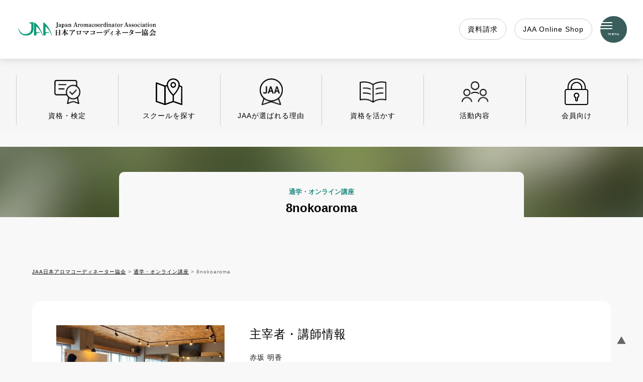

--- FILE ---
content_type: text/html; charset=UTF-8
request_url: https://jaa-aroma.or.jp/mypage/school2/8nokoaroma/
body_size: 27864
content:
<!DOCTYPE html><html lang="ja" id="pageTop"><head><meta charset="UTF-8"><meta name="viewport" content="width=device-width, initial-scale=1.0"><style>@charset "UTF-8";a,abbr,acronym,address,applet,article,aside,audio,b,big,blockquote,body,canvas,caption,center,cite,code,dd,del,details,dfn,div,dl,dt,em,embed,fieldset,figcaption,figure,footer,form,h1,h2,h3,h4,h5,h6,header,hgroup,html,i,iframe,img,ins,kbd,label,legend,li,mark,menu,nav,object,ol,output,p,pre,q,ruby,s,samp,section,small,span,strike,strong,sub,summary,sup,table,tbody,td,tfoot,th,thead,time,tr,tt,u,ul,var,video{margin:0;padding:0;border:0;font-size:100%;font:inherit;vertical-align:baseline}article,aside,details,figcaption,figure,footer,header,hgroup,menu,nav,section{display:block}body{line-height:1}ol,ul{list-style:none}blockquote,q{quotes:none}blockquote:after,blockquote:before,q:after,q:before{content:'';content:none}table{border-collapse:collapse;border-spacing:0}img,figure img,picture img{vertical-align:baseline}figure,picture{display:block}article,aside,details,figcaption,figure,footer,header,hgroup,menu,nav,section{display:block}body{line-height:1}ol,ul{list-style:none}blockquote,q{quotes:none}blockquote:before,blockquote:after,q:before,q:after{content:"";content:none}img{vertical-align:baseline;image-rendering:-webkit-optimize-contrast}table{border-collapse:collapse;border-spacing:0}img[width="1"],img[width="0"]{display:none}@media only screen and (max-width:768px){.pc{display:none}}@media screen and (min-width:769px){.sp{display:none}}html{overflow-x:hidden;overflow-y:scroll;width:100%;font-size:16px;scroll-behavior:smooth}body{color:#666;line-height:1.72;letter-spacing:1px;font-size:.825rem;scroll-behavior:smooth;font-family:"游ゴシック体",YuGothic,"游ゴシック Medium","Yu Gothic Medium","游ゴシック","Yu Gothic",sans-serif;overflow-x:hidden;word-break:break-all}@media only screen and (max-width:768px){body{letter-spacing:1.925}}body:not(.home){font-size:.875rem}body.menuOpen{overflow:hidden}@media screen and (min-width:768px) and (max-width:1024px){body.sp{display:none}}@media screen and (min-width:769px){body.sp{display:none}}@media only screen and (max-width:768px){body.pc{display:none}}h1,h2,h3,h4{color:#000;font-weight:800}.box{display:block}.box p{color:#666}img{vertical-align:bottom}.grid-container{display:grid}.flex-container{display:flex}.caution{color:#da2f2f}a:link,a:visited{color:#000;text-decoration:underline}a:hover{text-decoration:none}#logo{text-indent:-9999px;background:url(https://jaa-aroma.or.jp/jaawp/wp-content/themes/theme-2023-2/common/images/jaa_logo_275-80_clear.png) left center no-repeat;background-size:contain}@media only screen and (max-width:768px){#logo{width:70%;height:14vw;margin:1vw 0;background-position:5vw 0}#logo #page-title{width:100%;height:14vw}#logo #page-title a{display:block;height:100%}}@media only screen and (max-width:768px){#globalHeader{position:fixed;top:0;left:0;width:100%;z-index:9999;height:16vw;box-sizing:border-box;display:grid;grid-template-columns:84vw 16vw}#globalHeader #logo{padding:0 5vw;width:74vw}}@media only screen and (max-width:768px) and (max-width:768px){#globalHeader #logo{width:68vw;padding:0 2vw;box-sizing:border-box;background:0 0}#globalHeader #logo #page-title{width:100%;height:100%}#globalHeader #logo #page-title a{display:block;background:url(https://jaa-aroma.or.jp/jaawp/wp-content/themes/theme-2023-2/common/images/jaa_logo_275-28.png) left center no-repeat;background-size:contain}}@media only screen and (max-width:768px) and (max-width:768px) and (min-width:768px) and (max-width:1024px){#globalHeader #logo #page-title a{max-width:278px}}@media only screen and (max-width:768px){#globalHeader #pcNav,#globalHeader #pcSubNav{display:none}#globalHeader.view{background:#fff}#globalHeader #menuBtn{width:16vw;height:16vw;position:fixed;top:0;right:0;background:#395e5b}#globalHeader #menuBtn .inner{position:relative;width:16vw;height:16vw}#globalHeader #menuBtn .inner svg{fill:#fff;position:absolute;top:50%;left:50%;transform:translate(-50%,-50%);width:35%;height:auto}.menuOpen #globalHeader #menuBtn .inner svg{transform:rotate(90deg) translate(-50%,50%)}#globalHeader #h-siryo{position:fixed;top:0;right:16vw;display:table;height:16vw;vertical-align:middle}#globalHeader #h-siryo a{display:table-cell;vertical-align:middle;width:16vw;height:16vw;text-align:center;font-weight:800;font-size:.525rem;color:#fff;text-decoration:none;background:#da2f2f}}@media screen and (min-width:768px) and (max-width:1024px){#globalHeader{height:10vw}#globalHeader #logo{height:10vw}#globalHeader #logo #page-title{height:10vw}#globalHeader #menuBtn{height:10vw;width:10vw}#globalHeader #menuBtn .inner{width:10vw;height:10vw}#globalHeader #h-siryo{display:none}}@media screen and (min-width:769px){#globalHeader{position:fixed;align-items:center;width:100%;height:80px;top:0;left:0;z-index:9999;transition:.5s ease-in-out;background:0 0}#globalHeader:hover{background:#fff}#globalHeader #h-siryo{display:none}}@media screen and (min-width:769px) and (min-width:769px){#globalHeader #logo{width:100%;height:80px;-o-object-fit:cover;object-fit:cover}#globalHeader #logo #page-title{display:block;height:80px}#globalHeader #logo #page-title a{display:block;width:100%;height:80px}}@media screen and (min-width:769px){#globalHeader .grid-container.inner{width:calc(90% - 80px);margin:auto;display:grid;grid-template-columns:21.484375% 57.78125% 20.734375%}}@media screen and (min-width:769px) and (min-width:768px) and (max-width:1024px){#globalHeader .grid-container.inner{grid-template-columns:20% 59% 21%}}@media screen and (min-width:769px){#globalHeader #pcNav ul{padding-left:6%;box-sizing:border-box;display:flex;align-items:center}#globalHeader #pcNav ul li{height:80px;display:table;letter-spacing:normal}#globalHeader #pcNav ul li a{padding:0 1rem;display:table-cell;vertical-align:middle;color:#000;text-decoration:none}#globalHeader #pcNav ul li a span{line-height:1.5;letter-spacing:normal}}@media screen and (min-width:769px) and (min-width:768px) and (max-width:1024px){#globalHeader #pcNav ul{font-size:.525rem}#globalHeader #pcNav ul li:last-child{display:none}}@media screen and (min-width:769px){#globalHeader #pcSubNav ul{display:flex;justify-content:flex-end;align-items:center}#globalHeader #pcSubNav li{height:80px;font-size:.625rem;display:table;letter-spacing:normal}#globalHeader #pcSubNav li a{padding:0 .5rem;display:table-cell;vertical-align:middle;color:#000;text-decoration:none}#globalHeader #pcSubNav li a.download span{padding:5px 7px;background:#da2f2f;color:#fff;text-decoration:none;font-size:.625rem;border-radius:5px;border:1px solid #da2f2f;transition:all .5s ease 0s;font-weight:bolder}#globalHeader #pcSubNav li a.download span:hover{background:#fff;color:#da2f2f;text-decoration:none}#globalHeader #pcSubNav li a span{line-height:1.5}#globalHeader #pcSubNav li a span i{display:inline-block;vertical-align:middle;margin-right:5px}#globalHeader #pcSubNav li a span i .h-icon{width:1rem;height:auto;-o-object-fit:contain;object-fit:contain;fill:#fff;transition:all .5s ease 0s}#globalHeader #pcSubNav li a span:hover .h-icon{fill:#da2f2f}#globalHeader #pcNav li,#globalHeader #pcSubNav li{position:relative;overflow:hidden}}@media screen and (min-width:769px) and (min-width:768px) and (max-width:1024px){#globalHeader #pcNav li,#globalHeader #pcSubNav li{font-size:.625rem}}@media screen and (min-width:769px){#globalHeader #pcNav li:after,#globalHeader #pcSubNav li:after{content:"";width:100%;display:block;position:absolute;bottom:25px;opacity:0;left:0;height:1px;background:#ddd;transition:.3s ease-out}#globalHeader #pcNav li:hover:after,#globalHeader #pcSubNav li:hover:after{bottom:20px;opacity:.8}#globalHeader.view{background:#fff}#globalHeader #menuBtn{width:80px;height:80px;position:fixed;top:0;right:0;background:#395e5b;cursor:pointer}#globalHeader #menuBtn .inner{position:relative;width:80px;height:80px;transform-origin:center;transition:.4s}.menuOpen #globalHeader #menuBtn .inner{transform:rotate(90deg)}#globalHeader #menuBtn .inner svg{position:absolute;top:50%;left:50%;transform:translate(-50%,-50%);fill:#fff;width:31.25%;height:auto;transform-origin:center}}@media only screen and (min-width:769px) and (max-width:768px){#globalHeader #pcNav .h-btn{display:none}}@media screen and (min-width:769px) and (min-width:769px){#globalHeader #pcNav .h-btn{display:none}}@media screen and (min-width:769px) and (min-width:768px) and (max-width:1024px){#globalHeader #pcNav .h-btn{display:inline-block}}@media screen and (min-width:769px){#globalHeader #pcSubNav li.h-btn:after{content:none}}#globalNav{transition:.5s}@media only screen and (max-width:768px){#globalNav{display:none;opacity:0;transition:.5s ease-in-out;position:fixed;top:16vw;left:0;width:100%;height:calc(100% - 16vw);background:0 0;color:transparent;z-index:9999}#globalNav .gnav{padding:0;display:block;overflow-y:scroll;scrollbar-width:none;height:100%}#globalNav .gnav::-webkit-scrollbar{display:none}#globalNav a{padding:1.2vw 0;color:#fff;display:block;text-decoration:none}#globalNav a:active{color:#ddd}#globalNav dt{margin-bottom:2vw}#globalNav dt a{display:inline-block}#globalNav dt:before{content:"";background-image:url("data:image/svg+xml,%3Csvg width='24' height='24' xmlns='http://www.w3.org/2000/svg' fill-rule='evenodd' fill='%23ffffff' clip-rule='evenodd'%3E%3Cpath d='M12 0c6.623 0 12 5.377 12 12s-5.377 12-12 12-12-5.377-12-12 5.377-12 12-12zm0 1c6.071 0 11 4.929 11 11s-4.929 11-11 11-11-4.929-11-11 4.929-11 11-11zm-3 5.753l6.44 5.247-6.44 5.263.678.737 7.322-6-7.335-6-.665.753z'/%3E%3C/svg%3E");width:1rem;height:1rem;background-size:contain;background-repeat:no-repeat;background-position:center;display:inline-block;vertical-align:middle;margin-right:10px}#globalNav dd{font-size:.725rem}#globalNav dd li a{display:inline-block}#globalNav dd li:before{content:"";background-image:url("data:image/svg+xml,%3Csvg width='24' height='24' xmlns='http://www.w3.org/2000/svg' fill-rule='evenodd' fill='%23ffffff' clip-rule='evenodd'%3E%3Cpath d='M4 .755l14.374 11.245-14.374 11.219.619.781 15.381-12-15.391-12-.609.755z'/%3E%3C/svg%3E");background-repeat:no-repeat;background-size:contain;width:7px;height:7px;display:inline-block;background-position:left center;vertical-align:middle;margin-right:10px}#globalNav dl+dl{margin-top:12vw}#globalNav .sns ul{display:flex;margin-bottom:3vw}#globalNav .sns ul li{margin-left:15px}#globalNav .sns ul li:before{content:none}#globalNav .sns ul li a svg{fill:#fff}}@media screen and (min-width:768px) and (max-width:1024px){#globalNav{top:10vw}}@media screen and (min-width:769px){#globalNav{display:none;opacity:0;transition:.4s ease-in-out;position:fixed;top:80px;left:0;width:100%;height:calc(100vh - 80px);background:0 0;color:transparent}#globalNav .gnav{padding:5% 10%;box-sizing:border-box;width:calc(100% - 100px);height:calc(100% - 100px);overflow-y:scroll;overflow-x:hidden;-ms-overflow-style:none;scrollbar-width:none}#globalNav .gnav::-webkit-scrollbar{display:none}#globalNav .gnav .grid4{display:grid;grid-template-columns:repeat(4,1fr);gap:1.75vw;color:#fff}#globalNav .gnav .grid4 a{color:#fff;height:100%;text-decoration:none}#globalNav .gnav .grid4 dt{font-size:1rem;margin-bottom:15px}#globalNav .gnav .grid4 dt:before{content:"";background-image:url("data:image/svg+xml,%3Csvg width='24' height='24' xmlns='http://www.w3.org/2000/svg' fill-rule='evenodd' fill='%23ffffff' clip-rule='evenodd'%3E%3Cpath d='M12 0c6.623 0 12 5.377 12 12s-5.377 12-12 12-12-5.377-12-12 5.377-12 12-12zm0 1c6.071 0 11 4.929 11 11s-4.929 11-11 11-11-4.929-11-11 4.929-11 11-11zm-3 5.753l6.44 5.247-6.44 5.263.678.737 7.322-6-7.335-6-.665.753z'/%3E%3C/svg%3E");width:1rem;height:1rem;background-size:contain;background-repeat:no-repeat;background-position:center;display:inline-block;vertical-align:middle;margin-right:10px}#globalNav .gnav .grid4 dd li{line-height:1.4;font-size:0;letter-spacing:-1.5rem}#globalNav .gnav .grid4 dd li a{padding:7px 0;display:inline-block;vertical-align:middle;width:calc(100% - 17px);font-size:.875rem;letter-spacing:1px}#globalNav .gnav .grid4 dd li a:hover{text-decoration:underline}#globalNav .gnav .grid4 dd li:before{content:"";background-image:url("data:image/svg+xml,%3Csvg width='24' height='24' xmlns='http://www.w3.org/2000/svg' fill-rule='evenodd' fill='%23ffffff' clip-rule='evenodd'%3E%3Cpath d='M4 .755l14.374 11.245-14.374 11.219.619.781 15.381-12-15.391-12-.609.755z'/%3E%3C/svg%3E");background-repeat:no-repeat;background-size:contain;width:7px;height:7px;display:inline-block;background-position:left center;vertical-align:middle;margin-right:10px}#globalNav .gnav .sns dd ul{list-style:none;display:flex}#globalNav .gnav .sns dd ul li{margin-right:15px}#globalNav .gnav .sns dd ul li:before{content:none}#globalNav .gnav .sns dd ul li a svg{fill:#fff;transition:.3s}#globalNav .gnav .sns dd ul li a:hover svg{fill:#ddd}}@media only screen and (max-width:768px){.menuOpen #globalNav{color:#fff;background:#395e5b;padding:5vw;box-sizing:border-box;opacity:1;display:block}}@media screen and (min-width:769px){.menuOpen #globalNav{display:block;opacity:1;z-index:1000;background:#395e5b}}#globalFooter{background:#777;padding:80px 0 120px;color:#fff}@media screen and (min-width:769px){#globalFooter{margin-top:150px}}@media only screen and (max-width:768px){#globalFooter{margin-top:20vw}}#globalFooter .inner{width:90%;margin:auto}@media screen and (min-width:768px) and (max-width:1024px){#globalFooter .inner{grid-template-columns:repeat(2,1fr);gap:30px}}@media screen and (min-width:769px){#globalFooter .inner{grid-template-columns:repeat(4,1fr);gap:1.75vw}}@media only screen and (max-width:768px){#globalFooter dl{margin-bottom:10vw}}@media only screen and (max-width:768px){#globalFooter dt{font-size:1rem;margin-bottom:3vw}#globalFooter dt a{color:#fff}#globalFooter dt:before{content:"";background-image:url("data:image/svg+xml,%3Csvg width='24' height='24' xmlns='http://www.w3.org/2000/svg' fill-rule='evenodd' fill='%23ffffff' clip-rule='evenodd'%3E%3Cpath d='M12 0c6.623 0 12 5.377 12 12s-5.377 12-12 12-12-5.377-12-12 5.377-12 12-12zm0 1c6.071 0 11 4.929 11 11s-4.929 11-11 11-11-4.929-11-11 4.929-11 11-11zm-3 5.753l6.44 5.247-6.44 5.263.678.737 7.322-6-7.335-6-.665.753z'/%3E%3C/svg%3E");width:1rem;height:1rem;background-size:contain;background-repeat:no-repeat;background-position:center;display:inline-block;vertical-align:middle;margin-right:2vw}}@media screen and (min-width:769px){#globalFooter dt{font-size:16px;margin-bottom:15px;font-size:1rem}#globalFooter dt a{color:#fff;text-decoration:none}#globalFooter dt:before{content:"";background-image:url("data:image/svg+xml,%3Csvg width='24' height='24' xmlns='http://www.w3.org/2000/svg' fill-rule='evenodd' fill='%23ffffff' clip-rule='evenodd'%3E%3Cpath d='M12 0c6.623 0 12 5.377 12 12s-5.377 12-12 12-12-5.377-12-12 5.377-12 12-12zm0 1c6.071 0 11 4.929 11 11s-4.929 11-11 11-11-4.929-11-11 4.929-11 11-11zm-3 5.753l6.44 5.247-6.44 5.263.678.737 7.322-6-7.335-6-.665.753z'/%3E%3C/svg%3E");width:1rem;height:1rem;background-size:contain;background-repeat:no-repeat;background-position:center;display:inline-block;vertical-align:middle;margin-right:10px}}#globalFooter dd li{line-height:1.4;letter-spacing:normal;text-overflow:ellipsis;letter-spacing:-1.5rem;font-size:0}#globalFooter dd li:before{content:"";background-image:url("data:image/svg+xml,%3Csvg width='24' height='24' xmlns='http://www.w3.org/2000/svg' fill-rule='evenodd' fill='%23ffffff' clip-rule='evenodd'%3E%3Cpath d='M4 .755l14.374 11.245-14.374 11.219.619.781 15.381-12-15.391-12-.609.755z'/%3E%3C/svg%3E");background-repeat:no-repeat;background-size:contain;width:7px;height:7px;display:inline-block;background-position:left center;vertical-align:middle;margin-right:10px}#globalFooter dd li a{padding:7px 0;color:#fff;display:inline-block;vertical-align:middle;text-decoration:none;width:calc(100% - 17px);font-size:.875rem;letter-spacing:1px}#globalFooter dd li a:hover{text-decoration:underline;color:#fff}#globalFooter .sns dd address{margin-top:15px}#globalFooter .sns dd a{color:#fff;text-decoration:underline}#globalFooter .sns dd ul{list-style:none;display:flex}#globalFooter .sns dd ul li:before{content:none}#globalFooter .sns dd ul li a svg{fill:#fff;transition:.3s}#globalFooter .sns dd ul li a svg:hover{fill:#ddd}#globalFooter .sns dd ul li+li{margin-left:15px}.progress-container{width:100%;height:6px;background:#208980;position:fixed;top:0;left:0;z-index:10000}@media only screen and (max-width:768px){.topCont{margin-top:16vw}}@media screen and (min-width:769px){.topCont{margin-top:80px}}#front-page-cont,.topCont{margin-top:268px}@media only screen and (max-width:768px){#splash{width:100%;height:70vh;overflow:hidden;margin-bottom:15vw}#splash .inner{position:relative;width:100%;height:70vh}#splash .inner .slide-content-text{position:absolute;top:50%;left:50%;transform:translate(-50%,-50%);text-align:center}#splash .inner .slide-content-text .lead{font-size:3rem;line-height:1.2;margin-bottom:3vw;font-weight:800;text-shadow:0 5px 5px rgba(0,0,0,.1);color:#fff}#splash .inner .slide-content-text .sub{font-size:.875rem;font-weight:800;text-shadow:0 5px 5px rgba(0,0,0,.1);color:#fff}#splash img{width:100%;height:70vh;-o-object-fit:cover;object-fit:cover}}@media screen and (min-width:769px){#splash{margin-bottom:145px;width:100%;height:80vh}#splash .inner{position:relative;height:80vh;overflow:hidden}#splash .slide-content-text{position:absolute;top:50%;left:50%;transform:translate(-50%,-50%);text-align:center}#splash .slide-content-text .lead{font-size:120px;line-height:1.2;margin-bottom:15px;font-weight:800;text-shadow:0 5px 5px rgba(0,0,0,.1);color:#fff}#splash .slide-content-text .sub{font-size:1rem;font-weight:800;text-shadow:0 5px 5px rgba(0,0,0,.1);color:#fff}#splash img{width:100%;height:90vh;-o-object-fit:cover;object-fit:cover}}@media only screen and (max-width:768px){.indexSection{width:100%;margin:0 auto 20vw}.indexSection .section-title{font-size:1.5rem;padding-left:5vw;margin-bottom:2vw}}@media screen and (min-width:769px){.indexSection{width:90%;margin:0 auto 145px}.indexSection .section-title{font-size:1.5rem;line-height:1;margin-bottom:45px}}#news a .title{color:#000}@media screen and (min-width:769px){#news a .title{font-size:1rem}}@media only screen and (max-width:768px){#news .news-inner{display:grid;grid-template-columns:repeat(2,1fr);gap:5vw;padding:5vw;box-sizing:border-box}#news .news-inner article a{color:#000;text-decoration:none;box-shadow:0 0 10px rgba(0,0,0,.05)}#news .news-inner article a .time{font-size:.725rem;color:#777;margin-bottom:1vw}#news .news-inner article picture img{width:100%;height:auto}#news .news-inner .text-bloc{padding:3vw;box-sizing:border-box}}@media screen and (min-width:769px){#news .news-inner{grid-template-columns:repeat(5,1fr);gap:30px 50px}}@media screen and (min-width:769px) and (min-width:768px) and (max-width:1024px){#news .news-inner{grid-template-columns:repeat(3,1fr);gap:30px}}@media screen and (min-width:769px){#news .news-inner picture{width:100%;overflow:hidden}#news .news-inner picture img{width:100%;height:auto;vertical-align:top}#news .news-inner .text-bloc{padding:30px;box-sizing:border-box}#news .news-inner article a{border:1px solid #ddd;box-shadow:0 5px 5px 5px rgba(0,0,0,.05);transition:.3s;text-decoration:none;color:#000}#news .news-inner article a:hover{box-shadow:0 2px 2px 2px rgba(0,0,0,.1)}#news .news-inner article a .time{color:#777;margin-bottom:10px;font-size:.7125rem}#news .news-inner article a .title{min-height:3.525rem}#news .news-inner article:last-child{display:none}}@media screen and (min-width:768px) and (max-width:1024px){#news article:last-child{display:block}}@media only screen and (max-width:768px){#news .more{margin-top:15vw}#news .more a{width:90%;margin:auto;display:block;text-align:center;padding:3vw 0;border:1px solid #000;background:#fff;text-decoration:none}}@media screen and (min-width:769px){#news .more{margin-top:30px;text-align:right}#news .more a{color:#000;text-decoration:none;padding:3px 0}#news .more a span{position:relative}#news .more a span:after{content:"";border-bottom:1px solid #ddd;position:absolute;width:100%;left:0;bottom:-6px;display:block;height:1px;transition:.5s}#news .more a:hover span:after{border-bottom:1px solid #000}}#intro{width:100%}@media only screen and (max-width:768px){#intro{width:100%}#intro .theme{position:relative;height:20vh}#intro .theme img{width:100%;height:20vh;-o-object-fit:cover;object-fit:cover}#intro .theme-inner{position:absolute;top:50%;transform:translateY(-50%);width:90%;margin:auto;left:5%;color:#fff}#intro .theme-inner .section-title{font-size:1.125rem;margin-bottom:2vw;color:#fff;text-shadow:0 3px 3px rgba(0,0,0,.5)}#intro .theme-inner p{font-size:.725rem;text-shadow:0 3px 3px rgba(0,0,0,.5)}#intro .gray-bg{background:#f6f0f0;padding:10vw 0}#intro .gray-bg .slide{margin:0 10px;background:#fff;box-shadow:0 10px 10px rgba(0,0,0,.1)}#intro .gray-bg .slide picture img{width:100%;height:auto}#intro .gray-bg .slide .text-bloc{padding:5vw;box-sizing:border-box}#intro .gray-bg .slide .text-bloc h3{margin-bottom:1vw;font-size:1rem}#intro .gray-bg .slide .text-bloc li a{padding:2vw 0;display:block;color:#000;border-bottom:1px solid #ddd;text-decoration:none;position:relative}#intro .gray-bg .slide .text-bloc li a:active{border-bottom:1px solid #000}#intro .gray-bg .slide .text-bloc li a:after{content:"";position:absolute;right:0;top:50%;transform:translate(-50%,-50%);width:10px;height:10px;background-image:url("data:image/svg+xml,%3Csvg width='24' height='24' xmlns='http://www.w3.org/2000/svg' fill-rule='evenodd' clip-rule='evenodd'%3E%3Cpath d='M4 .755l14.374 11.245-14.374 11.219.619.781 15.381-12-15.391-12-.609.755z'/%3E%3C/svg%3E");background-repeat:no-repeat;background-size:contain;background-position:center}#intro .slick-prev{z-index:9998}#intro .slick-prev:before{content:"";background:rgba(255,255,255,.9);background-image:url("data:image/svg+xml,%3Csvg width='24' height='24' xmlns='http://www.w3.org/2000/svg' fill-rule='evenodd' clip-rule='evenodd'%3E%3Cpath d='M20 .755l-14.374 11.245 14.374 11.219-.619.781-15.381-12 15.391-12 .609.755z'/%3E%3C/svg%3E");background-repeat:no-repeat;background-size:contain;height:7vw;width:7vw;position:absolute;left:7vw}#intro .slick-next{z-index:9998}#intro .slick-next:before{content:"";background:#fff;background-image:url("data:image/svg+xml,%3Csvg width='24' height='24' xmlns='http://www.w3.org/2000/svg' fill-rule='evenodd' clip-rule='evenodd'%3E%3Cpath d='M4 .755l14.374 11.245-14.374 11.219.619.781 15.381-12-15.391-12-.609.755z'/%3E%3C/svg%3E");background-repeat:no-repeat;background-size:contain;height:7vw;width:7vw;position:absolute;right:7vw}#intro .slick-track{display:flex}#intro .slick-slide{height:auto !important}}@media screen and (min-width:769px){#intro{height:556px}#intro .theme{position:relative;width:100%;height:556px}#intro .theme img{position:absolute;top:0;left:0;z-index:1;width:100%;height:556px;-o-object-fit:cover;object-fit:cover}#intro .theme .theme-inner{width:90%;margin:auto;position:absolute;top:50%;left:50%;transform:translate(-50%,-50%);z-index:2;color:#fff}#intro .theme .theme-inner .section-title{font-size:1.5rem;line-height:1;margin-bottom:45px;color:#fff}#intro .theme .theme-inner p{font-size:1rem}#intro .slide-menu{background:#f6f0f0;width:100%;padding:30px 0 75px;position:relative}#intro .slide-menu .slide{width:400px;box-shadow:10px 10px 10px rgba(0,0,0,.1);background:#fff;margin:0 15px}#intro .slide-menu .slide picture img{width:100%;height:auto;vertical-align:top}#intro .slide-menu .slide .text-bloc{padding:30px;box-sizing:border-box}#intro .slide-menu .slide .text-bloc h3{font-size:16px;line-height:1;margin-bottom:20px;font-weight:800}#intro .slide-menu .slide .text-bloc li{border-bottom:1px solid #ddd;transition:.3s}#intro .slide-menu .slide .text-bloc li a{color:#666;text-decoration:none;padding:15px 0;transition:.3s;display:block;position:relative}#intro .slide-menu .slide .text-bloc li a:hover{text-indent:10px}#intro .slide-menu .slide .text-bloc li a:after{content:"";position:absolute;right:0;top:50%;transform:translate(-50%,-50%);width:10px;height:10px;background-image:url("data:image/svg+xml,%3Csvg width='24' height='24' xmlns='http://www.w3.org/2000/svg' fill-rule='evenodd' clip-rule='evenodd'%3E%3Cpath d='M4 .755l14.374 11.245-14.374 11.219.619.781 15.381-12-15.391-12-.609.755z'/%3E%3C/svg%3E");background-repeat:no-repeat;background-size:contain;background-position:center}#intro .slide-menu .slide .text-bloc li:hover{border-bottom:1px solid #000}#intro .slide-menu .slick-arrow{position:absolute;background:#fff;z-index:9999;width:3rem;height:3rem;padding:.75rem 0;box-sizing:border-box;box-shadow:0 0 10px rgba(0,0,0,.1);transition:.1s}#intro .slide-menu .slick-arrow:hover{box-shadow:0 0 5px rgba(0,0,0,.2)}#intro .slide-menu .slick-arrow.slick-prev{top:50%;left:50px}#intro .slide-menu .slick-arrow.slick-prev:before{content:"";background-image:url("data:image/svg+xml,%3Csvg width='24' height='24' xmlns='http://www.w3.org/2000/svg' fill-rule='evenodd' clip-rule='evenodd'%3E%3Cpath d='M2.117 12l7.527 6.235-.644.765-9-7.521 9-7.479.645.764-7.529 6.236h21.884v1h-21.883z'/%3E%3C/svg%3E");display:inline-block;width:1.5rem;height:1.5rem;background-repeat:no-repeat;background-size:contain;background-position:center}#intro .slide-menu .slick-arrow.slick-next{top:50%;right:50px}#intro .slide-menu .slick-arrow.slick-next:before{content:"";background-image:url("data:image/svg+xml,%3Csvg width='24' height='24' xmlns='http://www.w3.org/2000/svg' fill-rule='evenodd' clip-rule='evenodd'%3E%3Cpath d='M21.883 12l-7.527 6.235.644.765 9-7.521-9-7.479-.645.764 7.529 6.236h-21.884v1h21.883z'/%3E%3C/svg%3E");display:inline-block;width:1.5rem;height:1.5rem;background-repeat:no-repeat;background-size:contain;background-position:center}#intro .slick-track{display:flex}#intro .slick-slide{height:auto !important}#intro .slide .text-bloc li a span{padding-right:20px;box-sizing:border-box;display:block;word-break:break-all}}@media only screen and (max-width:768px){#contents{padding-top:25vw}#contents .inner{width:90%;margin:auto;grid-template-columns:repeat(2,1fr);gap:5vw 3vw}#contents .inner article{border:1px solid #ddd}#contents .inner article a{text-decoration:none;height:100%;color:#000}#contents .inner img{width:100%}#contents .inner .text-bloc{padding:3vw;box-sizing:border-box}#contents .inner .text-bloc h3{margin:0 0 2vw}}@media screen and (min-width:769px){#contents{padding-top:175px;margin-top:175px}#contents .grid4{grid-template-columns:repeat(4,1fr);gap:1.75vw}}@media screen and (min-width:769px) and (min-width:768px) and (max-width:1024px){#contents .grid4{grid-template-columns:repeat(3,1fr)}}@media screen and (min-width:769px){#contents .grid4 article{align-items:top;border:1px solid #f6f0f0}#contents .grid4 article:hover{border-color:#ddd}#contents .grid4 article a{text-decoration:none}#contents .grid4 article a h3{color:#000;font-weight:800}#contents .grid4 article a p{color:#666}#contents .grid4 article a:hover img{transform:scale(1.1)}#contents .grid4 article picture{height:10vw;overflow:hidden}#contents .grid4 article picture img{vertical-align:top;width:100%;height:10vw;-o-object-fit:cover;object-fit:cover;transition:.3s;transform:scale(1)}#contents .grid4 article .text-bloc{padding:30px;box-sizing:border-box}#contents .grid4 article .text-bloc h3{margin-bottom:10px;font-size:1rem}}@media screen and (min-width:768px) and (max-width:1024px){#contents{padding-top:30vw}}#pickups .pickup-inner{display:grid}@media only screen and (max-width:768px){#pickups .pickup-inner{grid-template:repeat(2,1fr);gap:5vw}}@media screen and (min-width:769px){#pickups .pickup-inner{grid-template-columns:repeat(2,1fr);gap:30px 50px}}#pickups .pickup-inner img{width:100%;height:auto}.pankuzu{width:90%;font-size:.625rem}@media only screen and (max-width:768px){.pankuzu{margin:10vw auto 15vw}}@media screen and (min-width:769px){.pankuzu{margin:100px auto 50px}}.page-title{width:90%;margin:0 auto 100px}.page_child{width:100%;background:url(https://jaa-aroma.or.jp/jaawp/wp-content/themes/theme-2023-2/common/images/page_child_header-bg.jpg) center center no-repeat;background-size:cover}@media only screen and (max-width:768px){.page_child .inner{padding:5vw 0 0}.page_child .inner .inner2{width:100%;margin:auto}.page_child .inner .page-title{background:#fff;padding:3vw 5vw 0;border-top-left-radius:10px;border-top-right-radius:10px;text-align:center;font-size:1.25rem;margin-bottom:10vw;box-sizing:border-box}}@media screen and (min-width:769px){.page_child .inner{padding:50px 0 0}.page_child .inner .inner2{width:70%;margin:auto}}@media screen and (min-width:769px) and (min-width:768px) and (max-width:1024px){.page_child .inner .inner2{width:80%}}@media screen and (min-width:769px){.page_child .inner .page-title{background:#fff;padding:30px 50px 0;border-top-left-radius:10px;border-top-right-radius:10px;text-align:center;box-sizing:border-box;word-break:break-word}}.single-30th .edit-area h2{margin-top:1.5rem !important;margin-bottom:3rem;line-height:1.5}.page-title{font-size:1.5rem;line-height:1.5;font-weight:800}.page_child{width:100%}.page-contents-inner{width:90%;margin:auto}.edit-area a.box:empty,.edit-area a:empty,.edit-area p:empty{display:none}.edit-area a:link,.edit-area a:visited{color:#000;text-decoration:underline;transition:.3s}.edit-area a:hover{text-decoration:underline}.edit-area h2{font-size:1.8rem;line-height:1.5;transform:scaleX(.96);transform-origin:left}@media only screen and (max-width:768px){.edit-area h2{margin-bottom:3vw}.edit-area h2:nth-child(n+1){margin-top:15vw}}@media screen and (min-width:769px){.edit-area h2{margin-bottom:50px}.edit-area h2:nth-child(n+1){margin-top:100px}}.edit-area h2.title-second{margin-top:0}@media only screen and (max-width:768px){.edit-area h2.title-second{margin-top:10vw;font-size:1rem;margin-bottom:5vw}}@media screen and (min-width:769px){.edit-area h2.title-second{font-size:1.125rem}}.edit-area h3{font-size:1.3rem;line-height:1.5;transform:scaleX(.96);transform-origin:left}@media only screen and (max-width:768px){.edit-area h3{margin-top:15vw;margin-bottom:3vw}}@media screen and (min-width:769px){.edit-area h3{margin-top:100px;margin-bottom:10px}}.edit-area h4{font-size:1.125rem;position:relative}@media only screen and (max-width:768px){.edit-area h4{font-size:1rem;margin-top:10vw;margin-bottom:3vw;border-bottom:3px solid #ddd;position:relative}.edit-area h4 span{padding-bottom:5px}.edit-area h4 span:after{position:absolute;bottom:-3px;left:0;content:"";border-bottom:3px solid #208980;width:20%;height:1px;display:block}}@media screen and (min-width:769px){.edit-area h4{margin-top:50px;margin-bottom:15px;position:relative}.edit-area h4 span{padding-bottom:5px;border-bottom:2px solid #ddd}.edit-area h4 span:after{position:absolute;bottom:-3px;left:0;content:"";border-bottom:3px solid #208980;width:3%;height:1px;display:block}}.edit-area .text-bloc h4{border:none}.edit-area .text-bloc h4 span:after{content:none}.edit-area p+p{margin-top:.5rem}.edit-area p:empty+p{margin-top:0}.edit-area p+p:empty{margin-top:0}.edit-area p.btn+p.btn{margin-top:0}.edit-area ul{list-style:circle}.edit-area ul.list-none{list-style:none}@media screen and (min-width:769px){.edit-area ul{margin:25px 0}}.edit-area ul li{margin-left:1.5rem;line-height:2.2}@media only screen and (max-width:768px){.edit-area ul li{margin-left:1.8rem}}@media only screen and (max-width:768px){.edit-area ul li ul,.edit-area ul li ol{margin:2vw 0}}@media screen and (min-width:769px){.edit-area ul li ul,.edit-area ul li ol{margin:10px 0}}.edit-area ul.search-results{list-style:none}.edit-area ul.search-results li{margin-left:0}@media only screen and (max-width:768px){.edit-area ul.search-results li{padding:3vw;box-sizing:border-box;border-bottom:1px solid #ddd}}@media screen and (min-width:769px){.edit-area ul.search-results li{padding:10px 20px;box-sizing:border-box;border-bottom:1px solid #ddd}}.edit-area ol{margin-left:1.8rem;list-style:decimal-leading-zero}.edit-area ol.list-none{list-style:none}@media screen and (min-width:769px){.edit-area ol{margin:25px 0}.edit-area ol li{margin-left:2em}}@media only screen and (min-width:769px) and (max-width:768px){.edit-area ol li ul,.edit-area ol li ol{margin:2vw 0}}@media screen and (min-width:769px) and (min-width:769px){.edit-area ol li ul,.edit-area ol li ol{margin:10px 0}}.edit-area table{border-collapse:collapse;border-top:1px dashed #ddd;width:100%;table-layout:fixed;margin:50px auto}@media only screen and (max-width:768px){.edit-area table{margin:10vw auto}}.edit-area table tr{border-bottom:1px dashed #ddd}.edit-area table th,.edit-area table td{padding:1.5% 0;text-align:left}.edit-area table th{font-weight:800;width:30%;padding-right:1.5%;color:#000}.edit-area table td{width:70%}.edit-area table td dl,.edit-area table td dt,.edit-area table td dd{width:100%}.edit-area table td dt{color:#000}.edit-area table.td-2 th{width:33.3333%}.edit-area table.td-2 td{width:33.3333%}@media only screen and (max-width:768px){.edit-area table{table-layout:auto}.edit-area table th,.edit-area table td{display:block;width:100%;box-sizing:border-box}.edit-area table th{padding:5vw 0 0;color:#000}.edit-area table td{padding:1.5vw 0 5vw}}@media screen and (min-width:769px){.edit-area .dl-group{margin:50px 0}}@media screen and (min-width:769px){.edit-area .dl-mt{margin-top:50px}}.edit-area .box-dl{border:none;display:block}.edit-area .box-dl:last-child{border:none}.edit-area .box-dl dt{font-weight:800;display:block;width:100%;margin-bottom:10px;color:#000;font-size:1rem}@media only screen and (max-width:768px){.edit-area .box-dl dt{margin-bottom:3vw}}.edit-area .box-dl dd{display:block;width:100%}.edit-area .box-dl dd.btn a{margin-top:10px}@media only screen and (max-width:768px){.edit-area .box-dl dd.btn a{margin-top:3vw}}.edit-area .box-dl+.box-dl{margin-top:35px}@media only screen and (max-width:768px){.edit-area .box-dl+.box-dl{margin-top:7vw}}.edit-area .box-link-list dl:hover{background:#f6f0f0}.edit-area .box-link-list dt a{display:block;padding-top:1.5%;padding-bottom:1.5%;color:#395e5b}.edit-area .box-link-list dd a{display:block;position:relative;width:100%;height:100%;padding:1.5% 2% 1.5% 0;box-sizing:border-box;color:#000}.edit-area .box-link-list dd a:after{content:"";font-weight:800;position:absolute;right:0;top:50%;transform:translate(-50%,-50%);width:10px;height:10px;background-image:url("data:image/svg+xml,%3Csvg width='24' height='24' xmlns='http://www.w3.org/2000/svg' fill-rule='evenodd' clip-rule='evenodd'%3E%3Cpath d='M4 .755l14.374 11.245-14.374 11.219.619.781 15.381-12-15.391-12-.609.755z'/%3E%3C/svg%3E");background-repeat:no-repeat;background-size:contain;background-position:center}.edit-area dl{border-top:1px dashed #ddd;border-bottom:1px dashed #ddd}.edit-area dl+dl{border-bottom:1px dashed #ddd;margin:0;border-top:none}@media only screen and (max-width:768px){.edit-area dl.dl-table{width:100%}.edit-area dl.dl-table dt,.edit-area dl.dl-table dd{padding:3vw 0;font-size:.725rem}}@media screen and (min-width:769px){.edit-area dl{display:table;table-layout:fixed;border-collapse:collapse;width:100%}}.edit-area dl:last-child{border-bottom:1px dashed #ddd}.edit-area dl dt{font-weight:800;width:30%;padding-right:1.5%;display:table-cell;vertical-align:middle;text-align:left;box-sizing:border-box}.edit-area dl dd{width:70%;display:table-cell;vertical-align:middle;text-align:left}.edit-area dl dd ul,.edit-area dl dd ol,.edit-area dl dd dl{margin:0}.edit-area dl.dl-table{width:100%;display:table;table-layout:fixed;border-collapse:collapse}.edit-area dl.dl-table dt{width:30%;vertical-align:middle}.edit-area dl.dl-table dd{width:70%;vertical-align:middle;padding-left:2%;box-sizing:border-box}@media only screen and (max-width:768px){.edit-area dl.link-none{margin:3vw 0;width:100%;display:table}}@media screen and (min-width:769px){.edit-area dl.link-none{margin:30px 0}}.edit-area dl.link-none dt,.edit-area dl.link-none dd{padding:15px 0}@media only screen and (max-width:768px){.edit-area dl.link-none dt,.edit-area dl.link-none dd{display:table-cell;vertical-align:middle}}@media only screen and (max-width:768px){.edit-area dl.link-none+.link-none{margin-top:-3vw}}@media screen and (min-width:769px){.edit-area dl.link-none+.link-none{margin-top:-30px}}@media only screen and (max-width:768px){.edit-area dl.link-none dt{width:40%}}@media only screen and (max-width:768px){.edit-area dl.link-none dd{width:60%}}@media only screen and (max-width:768px){.edit-area dl.link-none.dt-block{display:block;width:100%}.edit-area dl.link-none.dt-block dt{display:block;width:100%}.edit-area dl.link-none.dt-block dd{display:block;margin-top:0;padding-top:0;width:100%}}.edit-area dl.link-none.dt-block dd span{display:block;font-weight:800}.edit-area dl.link-none.dt-block dd span:before{content:"";background-image:url("data:image/svg+xml,%3Csvg xmlns='http://www.w3.org/2000/svg' width='12' height='12' fill='%23666' viewBox='0 0 24 24'%3E%3Cpath d='M12 0c-6.627 0-12 5.373-12 12s5.373 12 12 12 12-5.373 12-12-5.373-12-12-12zm-1.568 18.005l-1.414-1.415 4.574-4.59-4.574-4.579 1.414-1.416 5.988 5.995-5.988 6.005z'/%3E%3C/svg%3E");background-position:left center;background-repeat:no-repeat;width:.625rem;height:.625rem;background-size:contain;display:inline-block;margin-right:5px}.edit-area dl.link-none.dt-block dd span:nth-child(n+2){margin-top:.5rem}.edit-area dl.border-none{border:none}.edit-area dl.normal-dl{display:block;width:100%;border:none}.edit-area dl.normal-dl dt,.edit-area dl.normal-dl dd{display:block}@media only screen and (max-width:768px){.edit-area dl.normal-dl{margin:5vw 0}.edit-area dl.normal-dl dt{font-weight:800;margin-bottom:2vw;width:100%}.edit-area dl.normal-dl dt span{display:inline-block;padding:10px 0;border-bottom:2px solid #000}.edit-area dl.normal-dl dd{width:100%}}@media screen and (min-width:769px){.edit-area dl.normal-dl{margin:30px 0;display:block}.edit-area dl.normal-dl dt{font-weight:800;margin-bottom:15px;color:#000;width:100%}.edit-area dl.normal-dl dt span{display:inline-block;padding:10px 0;border-bottom:2px solid #000}}.edit-area .grid-list.grid4{grid-template-columns:repeat(4,1fr);gap:50px}.edit-area .grid-list.grid4 a{text-decoration:none;height:100%;color:#000;display:block;transition:.5s;box-shadow:0 0 10px rgba(0,0,0,.1)}.edit-area .grid-list.grid4 a:hover{box-shadow:0 0 5px rgba(0,0,0,.2)}.edit-area .grid-list.grid4 img{margin:0;padding:0;vertical-align:top;width:100%;height:13vw;-o-object-fit:cover;object-fit:cover}.edit-area .grid-list.grid4 .text-bloc{padding:20px 30px;box-sizing:border-box;display:block}.edit-area .grid-list.grid4 h4{background:0 0;margin-top:0}@media screen and (min-width:769px){.edit-area .flex-photo-area img{margin-right:10px}}.edit-area .option-links{background:#f6f0f0;border-radius:5px}.edit-area .option-links h3{margin-top:0;font-family:"游ゴシック体",YuGothic,"游ゴシック Medium","Yu Gothic Medium","游ゴシック","Yu Gothic",sans-serif;font-weight:800;font-size:1rem}.edit-area .option-links a{text-decoration:none}@media only screen and (max-width:768px){.edit-area .option-links{margin:10vw 0;font-size:.725rem;padding:5vw;box-sizing:border-box}.edit-area .option-links ul,.edit-area .option-links ol{list-style:disc}.edit-area .option-links a{padding:1.2vw 0;display:block}}@media screen and (min-width:769px){.edit-area .option-links{margin-top:50px;margin-bottom:30px;padding:30px;box-sizing:border-box;border-radius:5px}.edit-area .option-links ul,.edit-area .option-links ol,.edit-area .option-links li{list-style:none;margin:0}.edit-area .option-links ul,.edit-area .option-links ol{display:flex;flex-wrap:wrap}.edit-area .option-links li+li{margin-left:20px;border-left:1px dashed #ddd;padding-left:20px}.edit-area .option-links a{text-decoration:underline}.edit-area .option-links a:hover{text-decoration:none}}.edit-area .option-links.page-inner-link-pink{background:rgba(255,227,227,.849);font-size:1rem}.edit-area .btn-group{grid-template-columns:repeat(3,1fr);gap:30px 50px;margin-top:50px;align-items:center;justify-content:center;justify-items:center}.edit-area .btn-group p+p{margin-top:0}.edit-area .btn-group .btn{display:block;width:100%;text-align:center}.edit-area .btn-group .btn a{padding:15px;background:linear-gradient(#208980,#395e5b);color:#fff;text-align:center;display:block;border-radius:5px;opacity:1;box-shadow:0 0 5px rgba(0,0,0,.1);transition:.3s}.edit-area .btn-group .btn a:hover{opacity:.7;box-shadow:0 0 3px rgba(0,0,0,.5);text-decoration:none}@media only screen and (max-width:768px){.edit-area .dlform:nth-child(n+1){margin-top:5vw}}@media screen and (min-width:769px){.edit-area .dlform:nth-child(n+1){margin-top:3vw}}@media only screen and (max-width:768px){.edit-area .dlform dl{padding:4vw 0}}@media only screen and (max-width:768px){.edit-area .dlform dt,.edit-area .dlform dd{display:block;width:100%}}@media screen and (min-width:769px){.edit-area .dlform dt,.edit-area .dlform dd{padding:10px 0}}.edit-area .dlform dt{padding-right:20px;box-sizing:border-box}@media only screen and (max-width:768px){.edit-area .dlform dd{margin-top:2vw}}.edit-area .dlform dt span{background:#85afcc;color:#fff;line-height:1;font-size:.625rem;color:#fff;font-weight:800;padding:5px 7px;display:inline-block;margin:0 5px;vertical-align:middle;border-radius:3px}.edit-area .dlform input[type=text],.edit-area .dlform input[type=email],.edit-area .dlform input[type=tel],.edit-area .dlform input[type=url],.edit-area .dlform input[type=number],.edit-area .dlform textarea,.edit-area .dlform select{border:1px solid #ddd;padding:7px 15px;width:100%;box-sizing:border-box;margin:5px 0;line-height:1.5}.edit-area .dlform .short,.edit-area .dlform dl.tel input[type=tel],.edit-area .dlform dl.tel input[type=number],.edit-area .dlform dl.tel input[type=text],.edit-area .dlform dl.addr input[name=your-zip]{width:20%}.edit-area .dlform #ppText pre{margin:20px 0;width:100%;height:250px;overflow-y:scroll;white-space:pre-wrap;padding:30px;background:#f6f0f0;box-sizing:border-box}.edit-area .dlform input[type=submit]{border:none;padding:10px 25px;text-align:center;border-radius:5px;cursor:pointer;background:#395e5b;color:#fff;transition:.3s}.edit-area .dlform input[type=submit]:hover{opacity:.7}@media only screen and (max-width:768px){.edit-area p+.img-left-container{margin-top:5vw}}@media screen and (min-width:769px){.edit-area p+.img-left-container{margin-top:80px}}.edit-area .img-left-container .name span{margin-right:5px}@media only screen and (max-width:768px){.edit-area .img-left-container{margin-bottom:10vw}.edit-area .img-left-container img{float:left;margin-right:5vw;margin-bottom:5vw}.edit-area .img-left-container:after{content:"";clear:both;display:table;width:100%;height:0}.edit-area .img-left-container p+p{margin-top:.5rem}.edit-area .img-left-container p.name{font-family:"游明朝体","Yu Mincho",YuMincho,"ヒラギノ明朝 Pro","Hiragino Mincho Pro","MS P明朝","MS PMincho",serif;font-size:1rem;margin-bottom:3vw;font-weight:800}.edit-area .img-left-container p.sub{font-size:.725rem}}@media screen and (min-width:769px){.edit-area .img-left-container{display:grid;grid-template-columns:1fr 8fr;gap:50px}.edit-area .img-left-container+.img-left-container{margin-top:40px;padding-top:40px;border-top:1px solid #ddd}.edit-area .img-left-container p+p{margin-top:.5em}.edit-area .img-left-container .name{font-family:"游明朝体","Yu Mincho",YuMincho,"ヒラギノ明朝 Pro","Hiragino Mincho Pro","MS P明朝","MS PMincho",serif;font-weight:800;color:#000;margin-bottom:10px;font-size:1.125rem}.edit-area .img-left-container .sub{font-size:.725rem;margin-bottom:10px}}@media screen and (min-width:769px){.edit-area .grid-3{display:grid;grid-template-columns:repeat(3,1fr);gap:50px}}@media only screen and (max-width:768px){.edit-area .grid-harf{display:grid;grid-template-columns:repeat(2,1fr);gap:5vw}}@media screen and (min-width:769px){.edit-area .grid-harf{display:grid;grid-template-columns:repeat(2,1fr);gap:50px}}.edit-area .grid-3-7{display:grid;grid-template-columns:3fr 9fr;gap:50px}@media only screen and (max-width:768px){.edit-area .grid-3-7{display:block}}.edit-area .grid-3-7+.grid-3-7{margin-top:5rem}.edit-area .grid-3-7 h3{margin-top:0}@media only screen and (max-width:768px){.edit-area .grid-3-7 h3{margin-top:1rem}}.edit-area .grid-3-7 h3 span{display:block;font-size:.8125rem;font-weight:500;font-family:"游ゴシック体",YuGothic,"游ゴシック Medium","Yu Gothic Medium","游ゴシック","Yu Gothic",sans-serif;margin-top:.5rem}.edit-area .grid-3-7 h3 span:before{content:"";width:.8125rem;height:.8125rem;display:inline-block;vertical-align:middle;margin-right:.5rem;background-image:url("data:image/svg+xml,%3Csvg clip-rule='evenodd' fill-rule='evenodd' stroke-linejoin='round' stroke-miterlimit='2' viewBox='0 0 24 24' xmlns='http://www.w3.org/2000/svg'%3E%3Cpath d='m12.007 2c-5.518 0-9.998 4.48-9.998 9.998 0 5.517 4.48 9.997 9.998 9.997s9.998-4.48 9.998-9.997c0-5.518-4.48-9.998-9.998-9.998zm1.523 6.21s1.502 1.505 3.255 3.259c.147.147.22.339.22.531s-.073.383-.22.53c-1.753 1.754-3.254 3.258-3.254 3.258-.145.145-.335.217-.526.217-.192-.001-.384-.074-.531-.221-.292-.293-.294-.766-.003-1.057l1.977-1.977h-6.693c-.414 0-.75-.336-.75-.75s.336-.75.75-.75h6.693l-1.978-1.979c-.29-.289-.287-.762.006-1.054.147-.147.339-.221.53-.222.19 0 .38.071.524.215z' fill-rule='nonzero'/%3E%3C/svg%3E");background-repeat:no-repeat;background-size:contain;background-position:center}*+.edit-area .grid-3-7{margin-top:2rem}.edit-area p+.grid-3-7{margin-top:5rem}.edit-area .grid-container .cont{margin:0}@media only screen and (max-width:768px){.edit-area .note{margin-top:15vw;width:100%;border:1px solid #ddd;padding:5vw;box-sizing:border-box}}@media screen and (min-width:769px){.edit-area .note{margin:50px auto;width:100%;padding:30px;border:1px solid #ddd;box-sizing:border-box}.edit-area .note dl.normal-dl{margin:0}.edit-area .note dl.normal-dl dt,.edit-area .note dl.normal-dl dd{width:100%}}.edit-area .note h3{margin-top:0;margin-bottom:0}@media only screen and (max-width:768px){.edit-area .note h3{font-size:1.25rem}}.edit-area .note ul,.edit-area .note ol{margin:0}.edit-area .note strong{font-weight:800}.edit-area video{width:80%;height:40vw}@media only screen and (max-width:768px){.edit-area video{width:100%;height:45vw;margin:3vw 0 2vw}}@media only screen and (max-width:768px){.edit-area .page-inner-link.areas-inner ul{margin:5vw 0;display:block}.edit-area .page-inner-link.areas-inner ul li{width:100%}.edit-area .page-inner-link.areas-inner ul li li+li{margin-top:.5rem}}@media screen and (min-width:769px){.edit-area .page-inner-link.areas-inner ul{list-style:none;display:flex}.edit-area .page-inner-link.areas-inner ul li{display:inline-block;vertical-align:middle}.edit-area .page-inner-link.areas-inner ul li a{text-decoration:none;padding:5px;display:inline-block;transition:.3s}.edit-area .page-inner-link.areas-inner ul li a:hover{text-decoration:underline;background:#f6f0f0}.edit-area .page-inner-link.areas-inner ul li+li{margin-top:0;margin-left:0}.edit-area .page-inner-link.areas-inner ul li:first-child{margin-left:0}.edit-area .page-inner-link.areas-inner ul li+li:before{content:"|";display:inline-block;vertical-align:middle;margin:0 1rem}}.edit-area .text-grid-list dt{font-size:1rem}.edit-area .text-grid-list dt,.edit-area .text-grid-list dd{width:100%}@media only screen and (max-width:768px){.edit-area .text-grid-list{grid-template-columns:repeat(2,1fr);gap:5vw}}@media screen and (min-width:769px){.edit-area .text-grid-list{grid-template-columns:repeat(3,1fr);gap:50px}}.edit-area .shadow-none+h3{border-top:1px solid #f6f0f0;padding-top:50px}.edit-area .shop-slide .slick-dots>li:first-child:last-child{display:none}@media only screen and (max-width:768px){.edit-area .shop-slide{box-sizing:border-box;overflow:hidden}}.edit-area a br:first-child{display:none}.edit-area .normal-grid{display:grid}.edit-area .grid-4 a{text-decoration:none}.edit-area .grid-4 a:hover{text-decoration:none}.edit-area .grid-4 .name{font-weight:800}@media only screen and (max-width:768px){.edit-area .grid-4{grid-template-columns:repeat(2,1fr);gap:3vw}.edit-area .grid-4 .text-bloc{padding:3vw;box-sizing:border-box}}@media screen and (min-width:769px){.edit-area .grid-4{grid-template-columns:repeat(4,1fr);gap:4vw 4%}.edit-area .grid-4 .text-bloc{padding:20px;box-sizing:border-box}}@media screen and (min-width:768px) and (max-width:1024px){.edit-area .grid-4{grid-template-columns:repeat(3,1fr);gap:3vw 3%}}.edit-area .box-white{background:#fff}.edit-area .shadow-box{box-shadow:0 0 10px rgba(0,0,0,.1);transition:.3s}.edit-area .shadow-box:hover{box-shadow:0 0 10px rgba(0,0,0,.3)}.edit-area .btn a{width:100%;max-width:800px;display:block;background:#395e5b;color:#fff;text-align:center;padding:10px 20px;border:1px solid #395e5b;box-sizing:border-box;border-radius:5px;transition:.3s;position:relative;text-decoration:none}.edit-area .btn a span{display:block;text-align:center;font-size:.725rem}@media only screen and (max-width:768px){.edit-area .btn a{margin-top:5vw}.edit-area .btn a:active{background:#fff;color:#395e5b;text-decoration:none}}@media screen and (min-width:769px){.edit-area .btn a{margin-top:30px}.edit-area .btn a:hover{background:#fff;color:#395e5b;text-decoration:none}}.edit-area .btn a:after{content:"";background-image:url("data:image/svg+xml,%3Csvg clip-rule='evenodd' fill-rule='evenodd' fill='%23fff' stroke-linejoin='round' stroke-miterlimit='2' viewBox='0 0 24 24' xmlns='http://www.w3.org/2000/svg'%3E%3Cpath d='m10.211 7.155c-.141-.108-.3-.157-.456-.157-.389 0-.755.306-.755.749v8.501c0 .445.367.75.755.75.157 0 .316-.05.457-.159 1.554-1.203 4.199-3.252 5.498-4.258.184-.142.29-.36.29-.592 0-.23-.107-.449-.291-.591-1.299-1.002-3.945-3.044-5.498-4.243z'/%3E%3C/svg%3E");width:.8rem;height:.8rem;background-size:contain;background-repeat:no-repeat;position:absolute;right:10px;top:50%;transform:translateY(-50%);transition:.3s}.edit-area .btn a:after:hover{background-image:url("data:image/svg+xml,%3Csvg clip-rule='evenodd' fill-rule='evenodd' fill='%23395e5b' stroke-linejoin='round' stroke-miterlimit='2' viewBox='0 0 24 24' xmlns='http://www.w3.org/2000/svg'%3E%3Cpath d='m10.211 7.155c-.141-.108-.3-.157-.456-.157-.389 0-.755.306-.755.749v8.501c0 .445.367.75.755.75.157 0 .316-.05.457-.159 1.554-1.203 4.199-3.252 5.498-4.258.184-.142.29-.36.29-.592 0-.23-.107-.449-.291-.591-1.299-1.002-3.945-3.044-5.498-4.243z'/%3E%3C/svg%3E")}.edit-area .btn.btn-9 a{background:#50a373;border-color:#50a373}.edit-area .btn.btn-9 a:hover{color:#50a373;background:#fff}.edit-area .btn.btn-8 a{background:#8d6f40;border-color:#8d6f40}.edit-area .btn.btn-8 a:hover{color:#8d6f40;background:#fff}.edit-area .btn.btn-7 a{background:#b84a44;border-color:#b84a44}.edit-area .btn.btn-7 a:hover{color:#b84a44;background:#fff}.edit-area .btn.btn-under a{margin-top:0;margin-bottom:30px}@media only screen and (max-width:768px){.edit-area .cont{margin:10vw 0;width:100%}.edit-area .cont img{width:100%;height:auto}}@media screen and (min-width:769px){.edit-area .cont{margin:50px 0}}.edit-area .cont .stitle{font-weight:800;color:#208980;font-size:1.125rem}.edit-area .cont a{text-decoration:underline}.edit-area .cont .btn a{text-decoration:none}@media only screen and (max-width:768px){.edit-area .nintei-areas .inner{display:grid;grid-template-columns:repeat(1,1fr);gap:5vw}.edit-area .nintei-areas .inner .cont{position:relative}.edit-area .nintei-areas .inner .cont h3{margin-top:0}.edit-area .nintei-areas .inner .cont .shop_qr{position:absolute;right:0;bottom:0;width:74px;height:auto}}@media screen and (min-width:769px){.edit-area .nintei-areas .inner{display:grid;grid-template-columns:repeat(3,1fr);gap:50px}.edit-area .nintei-areas .inner .cont{position:relative}.edit-area .nintei-areas .inner .cont h3{margin-top:0}.edit-area .nintei-areas .inner .cont .shop_qr{position:absolute;right:0;bottom:0;width:74px;height:auto}}.edit-area .nintei-areas .afr{content:"";background:#208980;color:#fff;font-size:.525rem;font-weight:800;padding:4px 6px;border-radius:3px;box-sizing:border-box;display:inline-block;margin-right:5px;text-transform:uppercase;line-height:1}.edit-area .nintei-areas .btt{content:"";background:#da2f2f;color:#fff;font-size:.525rem;font-weight:800;padding:4px 6px;border-radius:3px;box-sizing:border-box;display:inline-block;margin-right:5px;text-transform:uppercase;line-height:1}@media only screen and (max-width:768px){.edit-area .seminar-grid.grid-container{display:block}.edit-area .seminar-grid.grid-container .image-bloc img{width:100%;height:auto}}@media only screen and (max-width:768px){.edit-area .page-inner-banner-link{margin:10vw auto}}@media screen and (min-width:769px){.edit-area .page-inner-banner-link{margin-top:50px}}@media only screen and (max-width:768px){.edit-area .page-inner-banner-link.grid-container.grid-harf{display:block}}.edit-area .page-inner-banner-link.grid-container.grid-harf .inner-banner{margin:3vw 0}@media only screen and (max-width:768px){.edit-area .contact-btn-group{gap:1.5vw}}.edit-area .contact-btn-group a{margin-top:0}.edit-area img.sub-image{margin-top:30px;margin-bottom:30px}@media only screen and (max-width:768px){.edit-area img.sub-image{margin-top:3vw;margin-bottom:3vw}}.edit-area img.full-width-page-theme{width:100%;height:auto;margin:30px auto}@media only screen and (max-width:768px){.edit-area img.full-width-page-theme{margin:5vw 0}}.edit-area .p-btn-group{gap:1vw}.edit-area .p-btn-group .btn a{margin-top:0}.edit-area p+.p-btn-group{margin-top:30px}.edit-area .grid-5{display:grid;grid-template-columns:repeat(5,1fr);gap:3vw}.archive-posts-data.grid-4{display:grid}@media only screen and (max-width:768px){.archive-posts-data.grid-4{grid-template-columns:repeat(2,1fr);gap:5vw}}@media screen and (min-width:769px){.archive-posts-data.grid-4{grid-template-columns:repeat(4,1fr);gap:50px}}.archive-posts-data.grid-4 picture{overflow:hidden;margin-bottom:5px}.archive-posts-data.grid-4 picture img{width:100%;height:auto;-o-object-fit:cover;object-fit:cover;vertical-align:bottom}.archive-posts-data.grid-4 .archive-post-item a{color:#000;text-decoration:none;transition:.3s}.archive-posts-data.grid-4 .archive-post-item a:hover{text-decoration:none;box-shadow:0 0 10px rgba(0,0,0,.1)}@media only screen and (max-width:768px){.archive-posts-data.grid-4 .archive-post-item a .text-bloc{padding:0 3vw 3vw;box-sizing:border-box;font-size:.725rem}}@media screen and (min-width:769px){.archive-posts-data.grid-4 .archive-post-item a .text-bloc{padding:5px 20px 20px;box-sizing:border-box;font-size:12px}}.archive-posts-data.grid-4 .archive-post-item a .time{color:#777;font-size:.625rem;margin-bottom:5px;margin-top:10px}.archive-posts-data.grid-4 .archive-post-item a .end{margin-top:5px}.archive-posts-data.grid-4 .archive-post-item a .end span{background:#da2f2f;font-size:10px;color:#fff;padding:2px 3px;text-align:center;line-height:1;border-radius:3px;font-weight:800;letter-spacing:normal}@media only screen and (max-width:768px){.more-btns .more-btn a{width:70%;border:1px solid #000;color:#000;text-decoration:none;text-align:center;margin:15vw auto 5vw;padding:10px;box-sizing:border-box;background:#fff;transition:.3s}.more-btns .more-btn a:active{background:#000;color:#fff}}@media screen and (min-width:769px){.more-btns{width:90%;margin:80px auto 0}.more-btns .more-btn a{display:block;width:30%;border:1px solid #000;text-align:center;text-decoration:none;padding:10px;box-sizing:border-box;transition:.3s}.more-btns .more-btn a:hover{background:#000;color:#fff}}@media only screen and (max-width:768px){.tax-aff-wrap{margin-top:15vw}}@media screen and (min-width:769px){.tax-aff-wrap{margin-top:50px}}.tax-area-wrap .areas:empty,.tax-area-wrap:empty{display:none}@media only screen and (max-width:768px){.tax-area-wrap{padding:10vw 0;border-bottom:1px solid #ddd}}@media screen and (min-width:769px){.tax-area-wrap{border-top:1px solid #ddd;padding:1.5% 0;display:grid;grid-template-columns:30% 70%}}.tax-area-wrap:last-child{border-bottom:1px solid #ddd}@media only screen and (max-width:768px){.tax-area-wrap h2{width:100%}}@media screen and (min-width:769px){.tax-area-wrap h2{width:33%}}@media screen and (min-width:769px){.tax-area-wrap .areas{width:100%}.tax-area-wrap .areas+.areas{margin-top:50px}}@media only screen and (max-width:768px){.tax-area-wrap h2,.tax-area-wrap h2:nth-child(n+1){margin-top:0;margin-bottom:3vw;font-size:1.125rem}}@media screen and (min-width:769px){.tax-area-wrap h2,.tax-area-wrap h2:nth-child(n+1){margin-top:0;margin-bottom:0;font-size:1.125rem}}.tax-area-wrap h3{font-size:1rem;font-weight:800;font-family:"游ゴシック体",YuGothic,"游ゴシック Medium","Yu Gothic Medium","游ゴシック","Yu Gothic",sans-serif}@media screen and (min-width:769px){.tax-area-wrap h3{margin-top:0;margin-bottom:20px}}.tax-area-wrap ul,.tax-area-wrap ol{margin:0}.tax-area-wrap ul li a,.tax-area-wrap ol li a{padding:.5rem;display:block;color:#000;text-decoration:none}.tax-area-wrap ul li a:hover,.tax-area-wrap ol li a:hover{text-decoration:underline}.tax-area-wrap .grid-columns-with-thumbs{display:grid}@media only screen and (max-width:768px){.tax-area-wrap .grid-columns-with-thumbs{grid-template-columns:repeat(2,1fr);gap:5vw}.tax-area-wrap .grid-columns-with-thumbs img{width:100%;height:auto}}@media screen and (min-width:769px){.tax-area-wrap .grid-columns-with-thumbs{grid-template-columns:repeat(4,1fr);gap:5%}.tax-area-wrap .grid-columns-with-thumbs img{width:100%;height:auto}}@media screen and (min-width:768px) and (max-width:1024px){.tax-area-wrap .grid-columns-with-thumbs{grid-template-columns:repeat(3,1fr)}}@media only screen and (max-width:768px){.tax-area-wrap .grid-columns-with-thumbs .thumbs-grid .name{margin-top:1.5vw;padding:0 10px;box-sizing:border-box}}@media screen and (min-width:769px){.tax-area-wrap .grid-columns-with-thumbs .thumbs-grid .name{margin:10px 0 15px;padding:0 10px;box-sizing:border-box}}.edit-area.tax-type.link-none li{line-height:1.5}.edit-area.tax-type.link-none li+li{margin-top:2rem}.edit-area.tax-type.link-none li .shopName{font-weight:800;font-size:1rem}.edit-area.tax-type.link-none li .shopName span{display:inline-block}.edit-area.tax-type.link-none li .shopName span a{position:relative}.edit-area.tax-type.link-none li .shopName span a:after{position:absolute;top:12px;right:-12px;content:"";background-image:url("data:image/svg+xml,%3Csvg xmlns='http://www.w3.org/2000/svg' width='24' height='24' viewBox='0 0 24 24'%3E%3Cpath d='M6 17c2.269-9.881 11-11.667 11-11.667v-3.333l7 6.637-7 6.696v-3.333s-6.17-.171-11 5zm12 .145v2.855h-16v-12h6.598c.768-.787 1.561-1.449 2.339-2h-10.937v16h20v-6.769l-2 1.914z'/%3E%3C/svg%3E");background-position:center;width:13px;height:13px;background-size:contain}.edit-area.tax-type.link-none li .option{margin-top:.5rem}@media only screen and (max-width:768px){.edit-area.tax-type.link-none li .option{font-size:.725rem}}.edit-area.tax-type.link-none li .option .tr_name{margin-bottom:.5rem}.edit-area.tax-type.link-none li .option p+p{margin-top:.5rem}.edit-area.tax-type.link-none li .tr_mail a{padding:0;display:inline}.mypage-container .page-title{letter-spacing:normal}.mypage-container .page-title span{font-size:.8125rem;display:block;text-align:center;margin-bottom:5px;color:#208980;font-family:"游ゴシック体",YuGothic,"游ゴシック Medium","Yu Gothic Medium","游ゴシック","Yu Gothic",sans-serif}@media only screen and (max-width:768px){.mypage-cont .edit-area .shop-slide{width:100%}.mypage-cont .edit-area .shop-slide .slick-slide img{width:100%;height:auto}}@media screen and (min-width:769px){.mypage-cont .edit-area{grid-template-columns:1fr 3fr;gap:50px;overflow:hidden}.mypage-cont .edit-area .basic-info dt,.mypage-cont .edit-area .basic-info dd{padding:10px 0}.mypage-cont .edit-area .shop-slide{width:100%;overflow:hidden;position:relative}.mypage-cont .edit-area .shop-slide .inner{width:100% !important;max-width:100% !important}.mypage-cont .edit-area .shop-slide .slick-slide{width:100%}.mypage-cont .edit-area .shop-slide .slick-slide img{width:100%;height:auto}.mypage-cont .edit-area .shop-slide .slick-track{display:flex}.mypage-cont .edit-area .shop-slide .slick-slide{height:auto !important}.mypage-cont .edit-area ul.slick-dots{margin:0}.mypage-cont .edit-area .basic-info-table table{margin-top:0}.mypage-cont .edit-area .basic-info .dl-table{margin:0;border-bottom:1px solid #ddd}}.mypage-cont .shop-slide .slick-prev:before{content:"";background-image:url("data:image/svg+xml,%3Csvg width='24' height='24' xmlns='http://www.w3.org/2000/svg' fill-rule='evenodd' clip-rule='evenodd'%3E%3Cpath d='M21.883 12l-7.527 6.235.644.765 9-7.521-9-7.479-.645.764 7.529 6.236h-21.884v1h21.883z'/%3E%3C/svg%3E");display:inline-block;width:1rem;height:1rem;background-size:contain;background-position:center;background-repeat:no-repeat}.mypage-cont .slick-slide img{width:100%;height:auto}@media only screen and (max-width:768px){.page-id-169 .edit-area .grid-list.grid4{display:block}.page-id-169 .edit-area .grid-list.grid4 img{width:100%;height:25vh;-o-object-fit:cover;object-fit:cover}.page-id-169 .edit-area .grid-list.grid4 .grid-list-item{display:block;margin:5vw 0}}@media only screen and (max-width:768px){.page-privacy .edit-area dd ol{margin:3vw 0}}@media screen and (min-width:769px){.page-privacy .edit-area dd ol{margin:15px 0}}.text-bloc h4 span{letter-spacing:normal;border:none;word-break:break-all}@media only screen and (max-width:768px){.flex-photo-area{display:block}.flex-photo-area img{width:100%;height:auto;margin:1.5vw 0}}@media screen and (min-width:769px){.single-recruit .edit-area .basic-info table{margin-top:0}}.edit-area .s-dl.normal-dl{margin:-10px 0 30px;display:table;table-layout:fixed;border-collapse:collapse;font-size:.625rem}.edit-area .s-dl.normal-dl dt{display:table-cell;vertical-align:middle;width:7%;padding:0}.edit-area .s-dl.normal-dl dt span{border:none;margin:0;padding:0;font-weight:400}.edit-area .s-dl.normal-dl dd{display:table-cell;vertical-align:middle;width:93%;padding:0}.edit-area .s-dl.normal-dl dd ul.af_kouza{list-style:none}.edit-area .s-dl.normal-dl dd ul.af_kouza li{margin-left:0;margin-right:15px}.edit-area .s-dl.normal-dl dd ul.af_kouza li span{padding:1px 5px;line-height:1;font-size:10px;border-radius:2px}.edit-area .taxlist .name-area .name,.edit-area .taxlist .name-area .af_kouza{display:inline-block;vertical-align:middle}.edit-area ul.list-none{list-style:none}.edit-area ul.ml-none li{margin-left:0;margin-right:1rem}.edit-area .taxlist .name-area .af_kouza li{display:inline-block;margin-right:5px;margin-left:0;vertical-align:middle}.edit-area .taxlist .name-area .af_kouza li span{padding:2px 4px;font-size:10px;line-height:1;border-radius:2px}.af_1_1{border:1px solid #927f49;background:#927f49;color:#fff;font-size:10px;line-height:1}.af_1_2{border:1px solid #4c85bb;background:#4c85bb;color:#fff;font-size:10px;line-height:1}.af_1_3{border:1px solid #6f67c7;background:#6f67c7;color:#fff;font-size:10px;line-height:1}.af_1_4{border:1px solid #836783;background:#836783;color:#fff;font-size:10px;line-height:1}.af_1_5{border:1px solid #6ec0b9;background:#6ec0b9;color:#fff;font-size:10px;line-height:1}.af_1_6{border:1px solid #e97a7a;background:#e97a7a;color:#fff;font-size:10px;line-height:1}.af_1_7{border:1px solid #e983c7;background:#e983c7;color:#fff;font-size:10px;line-height:1}.af_1_8{border:1px solid #809ef0;background:#809ef0;color:#fff;font-size:10px;line-height:1}.af_1_9{border:1px solid #71cbdb;background:#71cbdb;color:#fff;font-size:10px;line-height:1}.af_1_10{border:1px solid #6ad392;background:#6ad392;color:#fff;font-size:10px;line-height:1}.af_1_11{border:1px solid #a1dd78;background:#a1dd78;color:#fff;font-size:10px;line-height:1}.af_1_12{border:1px solid #d1da5c;background:#d1da5c;color:#fff;font-size:10px;line-height:1}.af_1_13{border:1px solid #d1a576;background:#d1a576;color:#fff;font-size:10px;line-height:1}@media screen and (min-width:769px){.list-sample{display:grid;grid-template-columns:repeat(3,1fr)}}.list-sample span{width:4rem;margin-right:5px}.edit-area dl.w100 dt,.edit-area dl.w100 dd{width:100%}@media only screen and (max-width:768px){.page-id-149 .grid-container .cont img{width:100%;height:30vw;-o-object-fit:cover;object-fit:cover}}@media screen and (min-width:769px){.page-id-149 .grid-container .cont img{width:100%;height:auto}}@media only screen and (max-width:768px){.page-id-149 .grid-container .cont .text-bloc{padding:5vw;box-sizing:border-box}}@media screen and (min-width:769px){.page-id-149 .grid-container .cont .text-bloc{padding:30px;box-sizing:border-box}}.page-id-149 .grid-container .cont .text-bloc .name{font-weight:800;font-size:1rem;color:#000}.page-id-149 .cont.last-child{width:100%}.page-id-149 .cont.last-child .name{font-weight:800;font-size:1rem;color:#000}@media only screen and (max-width:768px){.page-id-149 .cont.last-child img{width:100%;height:26vw;-o-object-fit:cover;object-fit:cover}}@media screen and (min-width:769px){.page-id-149 .cont.last-child{width:100%;height:auto}.page-id-149 .cont.last-child img{width:100%;height:auto}.page-id-149 .cont.last-child .text-bloc{padding:30px;box-sizing:border-box}}.swiper-slide{position:relative}.swiper-slide a{display:block;position:absolute;top:0;left:0;width:100%;height:100%}.swiper-slide a img{width:100%}@media only screen and (max-width:768px){.more-btns{margin:10vw auto}.more-btns .more-btn{text-align:center}}.edit-area .school2-basic-info table{border:none;padding:0;margin:0 0 1.5rem}.edit-area .school2-basic-info table tr{border:none}.edit-area .school2-basic-info table tr:nth-child(n+2){display:none}.edit-area .school2-basic-info table th{display:none}.edit-area .school2-basic-info table td{padding:0;display:block;margin-top:-.3rem;font-size:.8125rem;color:#646464}.edit-area .school2-basic-info table td .map,.edit-area .school2-basic-info table td p,.edit-area .school2-basic-info table td br,.edit-area .school2-basic-info table td a{display:none}.edit-area .school2-basic-info .map,.edit-area .school2-basic-info p,.edit-area .school2-basic-info br{display:none}.edit-area .s-basic-info{color:#646464;font-size:.8125rem;margin-top:-.5rem;margin-bottom:1.5rem}@media only screen and (max-width:768px){.edit-area .taxlist .name-area .name,.edit-area .taxlist .name-area .af_kouza{display:block;margin:0}.edit-area .taxlist .name-area .name li,.edit-area .taxlist .name-area .af_kouza li{margin-top:-1.8rem}.edit-area .taxlist .name-area .name li span,.edit-area .taxlist .name-area .af_kouza li span{transform:scale(.9);display:block}}.nintei-areas .j{position:absolute;top:0;right:0;display:flex}.nintei-areas .j .bj:before{content:"★";color:#da2f2f;font-size:1rem;display:inline-block}.nintei-areas .j .aj:before{content:"★";color:#208980;font-size:1rem;display:inline-block}.tr-kouza ul{list-style:none;margin-bottom:15px}.tr-kouza ul li{margin-left:0;font-size:.525rem;font-weight:800;display:inline-block}.tr-kouza ul li+li{margin-top:0;margin-left:10px}.tr-kouza ul li.tr1{background:#33928a;color:#fff;padding:2px 4px;border-radius:3px}.tr-kouza ul li.tr2{background:#c05454;color:#fff;padding:2px 4px;border-radius:3px}.edit-area.tax-type.link-none .tr-kouza li+li{margin-top:0}.edit-area ul li .tr-kouza ul{margin-bottom:30px;margin-top:0}.page-member .page_child{background-image:url(https://jaa-aroma.or.jp/jaawp/wp-content/themes/theme-2023-2/common/images/page_child_header-bg2.jpg)}.page-member .edit-area .btn a{background:#4483a2;border-color:#4483a2}.page-member .edit-area .btn a:hover{background:#fff;color:#4483a2}.page-member .edit-area .btn.btn-9 a{background:#33928a;border-color:#33928a}.page-member .edit-area .btn.btn-9 a:hover{background:#fff;color:#33928a}.page-member .edit-area .btn.btn-8 a{background:#4483a2;border-color:#4483a2}.page-member .edit-area .btn.btn-8 a:hover{background:#fff;color:#4483a2}.page-member .edit-area h4 span:after{border-color:#4483a2}.page-member .edit-area .toggle-wrap{background:#f6f0f0}@media screen and (min-width:769px){.page-member .edit-area .toggle-wrap{padding:30px;margin:30px 0;box-sizing:border-box}}.page-member .edit-area .toggle-wrap .toggle-title{cursor:pointer;margin-top:0}@media only screen and (max-width:768px){.page-member .edit-area .toggle-wrap .toggle-title{margin-bottom:3vw}}@media screen and (min-width:769px){.page-member .edit-area .toggle-wrap .toggle-title{margin-bottom:15px}}.page-member .edit-area .toggle-wrap .toggle-title span{border:none}.page-member .edit-area .toggle-wrap .toggle-title span:after{content:none}.page-member .edit-area .note{border-color:#208980;font-family:serif;font-size:.925rem}.page-member-child .progress-container{background:#4483a2}.page-member-child .page_child{background-image:url(https://jaa-aroma.or.jp/jaawp/wp-content/themes/theme-2023-2/common/images/page_child_header-bg2.jpg)}.page-member-child .edit-area .btn a{background:#4483a2;border-color:#4483a2}.page-member-child .edit-area .btn a:hover{background:#fff;color:#4483a2}.page-member-child .edit-area .btn.btn-9 a{background:#33928a;border-color:#33928a}.page-member-child .edit-area .btn.btn-9 a:hover{background:#fff;color:#33928a}.page-member-child .edit-area .btn.btn-8 a{background:#646464;border-color:#646464}.page-member-child .edit-area .btn.btn-8 a:hover{background:#fff;color:#646464}.page-member-child .edit-area h4 span:after{border-color:#4483a2}.page-member-child .edit-area .toggle-wrap{background:#f6f0f0}@media screen and (min-width:769px){.page-member-child .edit-area .toggle-wrap{padding:30px;margin:30px 0;box-sizing:border-box}}.page-member-child .edit-area .toggle-wrap .toggle-title{cursor:pointer;margin-top:0}@media only screen and (max-width:768px){.page-member-child .edit-area .toggle-wrap .toggle-title{margin-bottom:3vw}}@media screen and (min-width:769px){.page-member-child .edit-area .toggle-wrap .toggle-title{margin-bottom:15px}}.page-member-child .edit-area .toggle-wrap .toggle-title span{border:none}.page-member-child .edit-area .toggle-wrap .toggle-title span:after{content:none}.single-mypage .sns-info ul{list-style:none;display:flex;margin:0 0 2rem}.single-mypage .sns-info ul li{margin-right:5px;margin-left:0}.single-mypage .sns-info ul li svg{fill:#666;width:1rem}.single-mypage .sns-info ul li svg.tw{fill:#222}.single-mypage .sns-info ul li svg.fb{fill:#3d5786}.single-mypage .sns-info ul li svg.insta{fill:#8a5d23}.basic-info-table table{margin-top:0}.edit-area ul.single-inner-type{margin-top:0;display:flex;flex-wrap:wrap}.edit-area ul.single-inner-type li{margin-left:0;margin-right:10px;font-size:.525rem;font-weight:800}.edit-area ul.single-inner-type li span{display:inline-block;margin-right:5px;vertical-align:middle;font-size:.525rem;font-weight:800;padding:3px 5px;margin-bottom:5px}.edit-area .kouzas h3{margin-top:0}.edit-area .changePref{background:#f6f0f0;padding:15px;box-sizing:border-box}.edit-area .changePref label{margin-right:15px}.edit-area .page_select_link{width:100%;padding:7px 10px;border:1px solid #ddd;border-radius:3px;margin-top:1rem}@media only screen and (max-width:768px){.edit-area .page_select_link{display:block;width:100%}}.edit-area .page_select_link option,.edit-area .page_select_link optgroup{line-height:2}#backtotop{position:fixed;right:1.5rem;bottom:1.5rem;width:2.5rem;height:2.5rem;text-align:center}#backtotop a{width:2.5rem;height:2.5rem;line-height:2.5rem;border:1px solid transparent;border-radius:3px;display:block;transition:.5s ease-in-out}#backtotop a:hover{border-color:#777}#backtotop svg{fill:#666;transition:.5s ease-in-out;width:1.2rem;height:1.2rem;padding:.65rem 0}#backtotop svg:hover{fill:#208980}.edit-area .normal-dl dd.disflx{display:inline-block;width:auto}.edit-area .normal-dl dd.disflx i.presv{display:inline-block;font-size:.625rem;padding:5px 7px;line-height:1;color:#fff;font-weight:800;text-decoration:none;border-radius:5px;text-align:center;transition:.3s ease-in-out;background:#af9a7e;color:#fff}.normal-dl dd a.inc-icon{display:inline-block}.normal-dl dd a.inc-icon i{display:inline-block;font-size:.625rem;padding:5px 7px;line-height:1;color:#fff;font-weight:800;text-decoration:none;border-radius:5px;text-align:center;transition:.3s ease-in-out}.normal-dl dd a.inc-icon i.hand{background:#a399da}.normal-dl dd a.inc-icon i.hand:hover{background:rgba(163,153,218,.6)}.normal-dl dd a.inc-icon i.head{background:#84c275}.normal-dl dd a.inc-icon i.head:hover{background:rgba(132,194,117,.6)}.xo-slider .swiper-container{height:80vh}@media only screen and (max-width:768px){.xo-slider .swiper-container{height:70vh}}.swiper-slide a{z-index:50}.icon-mail{color:#fff;font-size:.525rem;line-height:1;padding:5px 7px;border-radius:2px;display:inline-block;background:#395e5b}#topinstructor:before{content:"";display:block;height:150px;margin-top:-150px;visibility:hidden}@media only screen and (max-width:768px){.page-id-6871 .grid-container.grid-harf{display:block}.page-id-6871 .grid-container.grid-harf .box-lined{margin-bottom:3vw;padding:5vw;box-sizing:border-box}}.edit-area .box-lined{border:1px solid #ddd;padding:45px;box-sizing:border-box}@media only screen and (max-width:768px){.edit-area .box-lined{display:block;width:100%}}.edit-area .box-lined h2{margin-top:0;font-size:1.25rem;margin-bottom:30px;text-align:center}.edit-area .site-inner-link{position:relative}@media only screen and (max-width:768px){.edit-area .site-inner-link{position:static;border:1px solid #ddd;padding:5vw;box-sizing:border-box}}.edit-area .site-inner-link h2{position:absolute;left:30px;top:-30px;padding:15px 30px;box-sizing:border-box;background:#fff;margin-top:0;margin-bottom:30px;font-size:1.25rem}@media only screen and (max-width:768px){.edit-area .site-inner-link h2{position:static;margin:3vw;padding-left:0;margin-left:0;margin-top:0;margin-bottom:0;padding-top:0}}.edit-area .site-inner-link ul{margin:0}.page-id-6988 .grid-3-7 img{margin-bottom:15px}@media only screen and (max-width:768px){.page-id-6988 .grid-3-7 img{margin-bottom:3vw}}.page-id-6990 .edit-area .cont img{margin-bottom:15px}@media only screen and (max-width:768px){.page-id-6990 .edit-area .cont img{margin-bottom:3vw}}.page-id-6990 .edit-area .cont h3{margin-top:0}.page-id-6988 .edit-area .cont{margin-top:25px}.page-id-6988 .edit-area .img-list{margin-top:1rem}.page-id-6988 .edit-area .img-list li{margin-right:.5rem}.page-id-6988 .edit-area .img-list li img{width:4rem;height:auto}@media only screen and (max-width:768px){.page-id-6988 .edit-area .img-list li img{width:4rem;height:auto}}@media only screen and (max-width:768px){.page-id-6990 .edit-area .grid-container{display:block}}.small{font-size:.725rem}@media only screen and (max-width:768px){.page-id-7204 .edit-area .grid-container{margin-top:5vw;display:block}.page-id-7204 .edit-area .grid-container .cont{margin-bottom:5vw}}@media only screen and (max-width:768px){.page-id-6994 .edit-area .cont .text-bloc{margin-top:3vw}}.page-id-7409 .edit-area .grid-container{margin-top:50px}@media only screen and (max-width:768px){.page-id-7409 .edit-area .grid-container{margin-top:5vw}}.page-id-7409 .edit-area .grid-container .text-bloc h3{margin-top:20px}@media only screen and (max-width:768px){.page-id-7409 .edit-area .grid-container .text-bloc h3{margin-top:3vw}}.page-id-6996 .edit-area h3{margin-top:20px}@media only screen and (max-width:768px){.page-id-6996 .edit-area h3{margin-top:3vw}}.page-id-6996 .edit-area .grid-container{margin-top:50px}@media only screen and (max-width:768px){.page-id-6996 .edit-area .grid-container{display:block;margin-top:5vw}}@media only screen and (max-width:768px){.page-id-6996 .edit-area .grid-container .cont{margin-bottom:20vw}}.page-id-6992 .edit-area h4{margin-top:0}@media only screen and (max-width:768px){.page-id-6992 .edit-area h4{margin-top:2vw}}.page-id-7789 .edit-area li{margin-left:0}.page-id-7789 .edit-area a{text-decoration:none}.page-id-7789 .edit-area a .name{text-align:center;text-decoration:none;margin-top:10px}@media only screen and (max-width:768px){.page-id-7789 .edit-area a .name{margin-top:1vw}}.page-id-7789 .edit-area a:hover .name{text-decoration:underline}.page-id-7789 .edit-area a img{width:100%;height:auto;transition:.5s;opacity:1}.page-id-7789 .edit-area a:hover img{opacity:70%}@media only screen and (max-width:768px){.page-id-7789 .edit-area .grid-3{display:grid;grid-template-columns:repeat(2,1fr);gap:5vw;grid-template-rows:15vh}}.edit-area hr{margin:50px 0;border-top:1px solid #ddd;border-bottom:none;border-left:none;border-right:none;width:100%}.page-id-7829 .edit-area ul.grid-5{list-style:none}@media only screen and (max-width:768px){.page-id-7829 .edit-area ul.grid-5{grid-template-columns:repeat(2,1fr)}}.page-id-7829 .edit-area ul.grid-5 li{margin-left:0;text-align:center}.page-id-7829 .edit-area ul.grid-5 li .name{margin-top:10px}.page-id-7829 .edit-area ul.grid-5 li a{display:block}.page-id-7829 .edit-area ul.grid-5 li a img{width:100%;height:auto;transition:.5s ease-in-out;opacity:100}.page-id-7829 .edit-area ul.grid-5 li a:hover img{opacity:70%}.page-id-7846 .edit-area a{text-decoration:none}.page-id-7846 .edit-area a:hover{text-decoration:underline}.page-id-7846 .edit-area .name{margin-top:10px;text-align:center}.page-id-7919 .edit-area .list-none{margin-left:0}.page-id-7919 .edit-area a{text-decoration:none}.page-id-7919 .edit-area a .a-cont{margin:auto;text-align:center;text-decoration:none}.page-id-7919 .edit-area a .a-cont .name{margin-top:10px}.page-id-7919 .edit-area a .a-cont .sub{line-height:1.5;text-align:left}.page-id-5961 .edit-area .text-bloc h4{margin-top:0}@media only screen and (max-width:768px){.page-id-5961 .edit-area .text-bloc h4{margin-top:1vw}}@media only screen and (max-width:768px){.page-id-171 .edit-area .table-wrap{width:100%;overflow-x:scroll}}.page-id-171 .edit-area table{width:100%;table-layout:fixed;border-collapse:collapse}@media only screen and (max-width:768px){.page-id-171 .edit-area table{width:180%}}.page-id-171 .edit-area thead{font-weight:800;background:#f6f0f0}@media only screen and (max-width:768px){.page-id-171 .edit-area thead th,.page-id-171 .edit-area thead td{display:table-cell;vertical-align:middle;padding:2vw 0}}.page-id-171 .edit-area thead th{width:20%}.page-id-171 .edit-area thead td{width:40%}.page-id-171 .edit-area tbody th{width:100%;padding:2vw 9px}.page-id-171 .edit-area tbody td{width:40%}@media only screen and (max-width:768px){.page-id-171 .edit-area tbody td{display:table-cell;vertical-align:middle;padding:2vw 9px}}#category-member_school_news .edit-area .grid-container li{margin-left:0}#category-member_school_news .edit-area .grid-container li a{display:block;text-decoration:none}#category-member_school_news .edit-area .grid-container li a:hover{text-decoration:underline}#category-member_school_news .edit-area .grid-container li a img{width:100%;height:auto;vertical-align:baseline}#category-member_school_news .edit-area .grid-container li a .text-bloc{margin-top:.5rem;padding:0;line-height:1.5}#category-member_school_news .edit-area .grid-container li a .text-bloc .date{font-size:.725rem}#category-member_school_news .edit-area .grid-container li a .text-bloc .title{font-weight:800}@media only screen and (max-width:768px){#category-member_school_news .edit-area .grid-container.grid-3 li{margin-bottom:5vw}}.page-id-4636 .edit-area li{margin-left:0;text-align:center}.page-id-4636 .edit-area li a{text-decoration:none}.page-id-4636 .edit-area li a:hover{text-decoration:underline}.page-id-4640 .edit-area li{margin-left:0;text-align:center}.page-id-4640 .edit-area li a{text-decoration:none}.page-id-4640 .edit-area li a:hover{text-decoration:underline}.page-id-4640 .edit-area li .sub{text-align:left}.postid-9165 .edit-area .note{margin-bottom:2rem}@media only screen and (max-width:768px){.postid-9165 .edit-area .grid-harf{grid-template-columns:1fr}}.postid-9165 .edit-area .grid-harf h2{margin-top:0}@media only screen and (max-width:768px){.postid-9195 .edit-area .grid-3{grid-template-columns:1fr}}.postid-9195 .edit-area .grid-3 h2{margin-top:0}#front-banner{width:90%;margin:0 auto 5rem;-webkit-text-emphasis:center;text-emphasis:center}#front-banner img{width:100%;height:auto}@media only screen and (max-width:768px){#front-banner{margin:-2rem auto 3rem;width:100%}}@media only screen and (max-width:768px){#front-banner .pc{display:none}}@media screen and (min-width:769px){#front-banner .sp{display:none}}.tr-kouza ul li.tr3{background:#d1da5c;padding:2px 4px;border-radius:3px}.news-inner2{margin:45px 0;width:100%}.news-inner2 article{border-bottom:1px solid #ddd}@media only screen and (max-width:768px){.news-inner2 article{width:90%;margin-inline:auto}}.news-inner2 article a{display:block;padding:.5rem 0;text-decoration:none}.news-inner2 article a .inner.grid-container{display:grid;grid-template-columns:1fr 1fr 7fr;align-items:center}@media only screen and (max-width:768px){.news-inner2 article a .inner.grid-container{display:inline-block;vertical-align:middle}.news-inner2 article a .inner.grid-container .time{display:inline-block;font-size:.725rem;color:#ddd;margin-bottom:.2rem;padding:.3rem 0}.news-inner2 article a .inner.grid-container .title{display:block;padding:.3rem 0}}.news-inner2 article a .inner.grid-container .cat-icon{display:inline-block;font-size:.6rem;padding:.5rem 1rem;color:#fff;border-radius:30%;line-height:1;box-sizing:border-box;text-align:center}.news-inner2 article a .inner.grid-container .cat-icon span{border-radius:5px;width:100%;display:inline-block;padding:.725rem 0;text-transform:uppercase}@media only screen and (max-width:768px){.news-inner2 article a .inner.grid-container .cat-icon span{padding-left:1rem;padding-right:1rem;box-sizing:border-box}}.news-inner2 article a .inner.grid-container .cat-icon span.information{background:#85afcc}.news-inner2 article a .inner.grid-container .cat-icon span.seminar{background:#f3b2b2}.news-inner2 article a .inner.grid-container .cat-icon span.member{background:#395e5b}#front-nav-cat .grid-container{display:grid;grid-template-columns:repeat(4,1fr);gap:3.125vw}@media only screen and (max-width:768px){#front-nav-cat .grid-container{width:90%;margin-inline:auto;grid-template-columns:repeat(2,1fr)}}#front-nav-cat .grid-container .fcatNav{border-radius:1rem;overflow:hidden}#front-nav-cat .grid-container .fcatNav a{display:block;background:#fff7b6;transition:.3s ease-in-out;text-align:center;padding:2.5rem;box-sizing:border-box;text-decoration:none;height:100%}@media only screen and (max-width:768px){#front-nav-cat .grid-container .fcatNav a{padding:1.5rem}}#front-nav-cat .grid-container .fcatNav a .icons{width:4.75rem;height:4.75rem;border-radius:50%;overflow:hidden;line-height:4.75rem;margin:0 auto 1rem}@media only screen and (max-width:768px){#front-nav-cat .grid-container .fcatNav a .icons{width:3.5rem;height:3.5rem;line-height:3.5rem}}#front-nav-cat .grid-container .fcatNav a .icons svg{fill:#fff;width:2.5rem;height:2.5rem;margin-top:1.125rem}@media only screen and (max-width:768px){#front-nav-cat .grid-container .fcatNav a .icons svg{width:2rem;height:2rem;margin-top:.75rem}}#front-nav-cat .grid-container .fcatNav a .catName{font-size:1.25rem;font-weight:800;text-align:center;color:#666}@media only screen and (max-width:768px){#front-nav-cat .grid-container .fcatNav a .catName{font-size:.925rem;letter-spacing:normal;line-height:1.5;margin-bottom:.3rem}}#front-nav-cat .grid-container .fcatNav a .catNameSub{font-size:.725rem;color:#666;text-align:center}@media only screen and (max-width:768px){#front-nav-cat .grid-container .fcatNav a .catNameSub{font-size:.725rem}}#front-nav-cat .grid-container .fcatNav:nth-child(1) .icons{background:#d081a6}#front-nav-cat .grid-container .fcatNav:nth-child(1) a:hover{background:#d081a6}#front-nav-cat .grid-container .fcatNav:nth-child(1) a:hover .icons{background:#fff}#front-nav-cat .grid-container .fcatNav:nth-child(1) a:hover .icons svg{fill:#d081a6}#front-nav-cat .grid-container .fcatNav:nth-child(1) a:hover p{color:#fff}#front-nav-cat .grid-container .fcatNav:nth-child(2) .icons{background:#ed9f45}#front-nav-cat .grid-container .fcatNav:nth-child(2) a:hover{background:#ed9f45}#front-nav-cat .grid-container .fcatNav:nth-child(2) a:hover .icons{background:#fff}#front-nav-cat .grid-container .fcatNav:nth-child(2) a:hover .icons svg{fill:#ed9f45}#front-nav-cat .grid-container .fcatNav:nth-child(2) a:hover p{color:#fff}#front-nav-cat .grid-container .fcatNav:nth-child(3) .icons{background:#818ad0}#front-nav-cat .grid-container .fcatNav:nth-child(3) a:hover{background:#818ad0}#front-nav-cat .grid-container .fcatNav:nth-child(3) a:hover .icons{background:#fff}#front-nav-cat .grid-container .fcatNav:nth-child(3) a:hover .icons svg{fill:#818ad0}#front-nav-cat .grid-container .fcatNav:nth-child(3) a:hover p{color:#fff}#front-nav-cat .grid-container .fcatNav:nth-child(4) .icons{background:#81d0b3}#front-nav-cat .grid-container .fcatNav:nth-child(4) a:hover{background:#81d0b3}#front-nav-cat .grid-container .fcatNav:nth-child(4) a:hover .icons{background:#fff}#front-nav-cat .grid-container .fcatNav:nth-child(4) a:hover .icons svg{fill:#81d0b3}#front-nav-cat .grid-container .fcatNav:nth-child(4) a:hover p{color:#fff}#logo{background:url(https://jaa-aroma.or.jp/jaawp/wp-content/themes/theme-2023-2/common/images/JAAofficialLogo2025-w-clear.png) left center no-repeat;background-size:contain}strong{font-weight:700;background:linear-gradient(transparent 60%,rgba(32,137,128,.2588235294) 60%)}.single-post .edit-area strong{font-size:1.125rem}@media only screen and (max-width:768px){.single-post .edit-area .table-container-holz-scroll{overflow-x:scroll}}.single-post .edit-area .table-container-holz-scroll .schedule-table{width:70%;margin:0 0 1rem;table-layout:fixed}@media only screen and (max-width:768px){.single-post .edit-area .table-container-holz-scroll .schedule-table{width:200%}}@media only screen and (max-width:768px){.single-post .edit-area .table-container-holz-scroll .schedule-table td,.single-post .edit-area .table-container-holz-scroll .schedule-table th{display:table-cell;word-break:break-all}}.single-post .edit-area .table-container-holz-scroll .schedule-table th:nth-child(1){width:15%}.single-post .edit-area .table-container-holz-scroll .schedule-table th:nth-child(2){width:10%}.single-post .edit-area .table-container-holz-scroll .schedule-table th:nth-child(3){width:50%}.single-post .edit-area .table-container-holz-scroll .schedule-table th:nth-child(4){width:25%}.single-post .edit-area .table-container-holz-scroll .schedule-table2 th:nth-child(1){width:10%}.single-post .edit-area .table-container-holz-scroll .schedule-table2 th:nth-child(2){width:10%}.single-post .edit-area .table-container-holz-scroll .schedule-table2 th:nth-child(3){width:40%}.single-post .edit-area .table-container-holz-scroll .schedule-table2 th:nth-child(4){width:20%}.single-post .edit-area .table-container-holz-scroll .schedule-table2 th:nth-child(5){width:20%}.single-page .page_child .inner2 .page-title{word-break:break-word;-webkit-hyphens:auto;hyphens:auto}@media only screen and (max-width:768px){.single-page .page_child .inner2 .page-title{word-break:break-word}}.divform textarea,.divform input[type=text],.divform input[type=tel],.divform input[type=email]{border:1px solid #ddd;border-radius:5px;padding:10px;width:100%;box-sizing:border-box}.divform textarea.short,.divform input[type=text].short,.divform input[type=tel].short,.divform input[type=email].short{width:20%}.divform .form-cont{margin-bottom:1rem}.divform.form-cont-pp{margin:3rem 0}.divform .form-cont+.form-cont{margin-top:1.5rem;padding-top:1.5rem;border-top:1px dotted #eee}.divform label{display:block;margin-bottom:5px}.divform label span{background:#da2f2f;color:#fff;border-radius:5px;padding:2px 6px;font-size:.625rem;font-weight:700;display:inline-block;vertical-align:middle;margin-left:10px}.divform label span.mwform-checkbox-field-text{background:0 0;color:#666;font-size:.875rem;font-weight:400;margin-left:0}.divform input[type=submit]{background:#208980;color:#fff;border:none;border-radius:5px;color:#fff;padding:1rem 2rem;cursor:pointer}.divform input[type=submit][name=submitBack]{background:#999}.form-cont-pp .ppbox{overflow:hidden}.form-cont-pp pre{width:100%;height:250px;overflow-y:scroll;white-space:pre-wrap;padding:30px;background:#f6f0f0;box-sizing:border-box;margin-bottom:1rem;margin-top:1rem}.divform-submit{margin-top:2rem}.home #event30th .grid-harf{display:grid;grid-template-columns:repeat(2,1fr);gap:3.125vw;width:100%;margin-top:-5vw}@media only screen and (max-width:768px){.home #event30th .grid-harf{width:90%;margin-inline:auto;grid-template-columns:1fr}}.home #event30th .grid-harf img{width:100%;height:auto}#filters{position:sticky;top:5rem;z-index:30;align-self:start}#filters .filter-inner{background:#fff;padding:3rem;box-sizing:border-box;margin:2rem 0}@media only screen and (max-width:768px){#filters{padding:1.5rem}}#filters .filter-title{margin-top:0}#filters .filter-title span:after{content:none}#filters .filter-title span{border:none}#filters .filter-title:before{content:"－";margin-right:5px}#filters .course-filters .label-list{margin-bottom:6px}#filters .course-filters .label-list label{display:block;margin-bottom:5px;font-size:.725rem}#filters .course-filters .label-list label input{margin-right:5px;display:inline-block;vertical-align:middle}#filters .course-filters .label-list label span{line-height:1;padding:3px 6px;border-radius:3px;margin-right:5px;margin-left:5px;min-width:12ch;display:inline-block;vertical-align:middle;text-align:center;font-size:.625rem}#filters h5.filter-title{margin-top:2rem;font-weight:700;margin-bottom:10px}#filterForm{margin-top:3rem;margin-bottom:1rem}#filterForm h4,#filterForm h3{margin-top:0}#filterForm fieldset legend{font-weight:700;margin-bottom:.5rem}#filterForm select+fieldset{margin-top:1.5rem}#filterForm #filterBtn{margin-top:1rem;background:#208980;color:#fff;border:none;border-radius:7px;line-height:1;padding:1rem 2rem;cursor:pointer;transition:.3s ease-in-out}#filterForm #filterBtn:hover{background:rgba(32,137,128,.2588235294)}#filterForm select[name=prefSelect]{width:100%;padding:7px 12px;box-sizing:border-box;margin-top:1rem;display:block}.edit-area #result.filter-result{display:grid;grid-template-columns:repeat(4,1fr);gap:3rem 2rem}@media screen and (min-width:768px) and (max-width:1024px){.edit-area #result.filter-result{grid-template-columns:repata(3,1fr)}}@media only screen and (max-width:768px){.edit-area #result.filter-result{grid-template-columns:repeat(2,1fr)}}.edit-area #result.filter-result .school-card{background:#fff;padding:2rem;box-sizing:border-box;border-radius:.7rem}.edit-area #result.filter-result .school-card h3{margin-top:0;font-size:1rem;color:#000;font-family:sans-serif;font-weight:400}.edit-area #result.filter-result .school-card h3 a{text-decoration:none}.edit-area #result.filter-result .school-card ul.af_kouza{margin:5px 0;display:flex;flex-wrap:wrap}.edit-area #result.filter-result .school-card ul.af_kouza li{margin-left:0}.edit-area #result.filter-result .school-card ul.af_kouza li span{padding:4px 8px;line-height:1;border-radius:5px}.edit-area #result.filter-result .school-card ul.af_kouza li+li{margin-left:5px}.edit-area #result.filter-result .school-card .area-name{color:#000}.edit-area #result.filter-result .school-card i.map-pin:before{content:"";display:inline-block;margin-right:5px;vertical-align:middle;background-image:url("data:image/svg+xml,%3Csvg xmlns='http://www.w3.org/2000/svg' width='24' fill='%23c00' height='24' viewBox='0 0 24 24'%3E%3Cpath d='M12 0c-4.198 0-8 3.403-8 7.602 0 4.198 3.469 9.21 8 16.398 4.531-7.188 8-12.2 8-16.398 0-4.199-3.801-7.602-8-7.602zm0 11c-1.657 0-3-1.343-3-3s1.343-3 3-3 3 1.343 3 3-1.343 3-3 3z'/%3E%3C/svg%3E");width:1rem;height:1rem;background-repeat:no-repeat;background-size:contain}.edit-area #result.filter-result .school-card .shop-desc{margin-top:10px}.tax-area-wrap .school2-basic-info{display:none}.tax-area-wrap h2{width:100%}.tax-result-filter{grid-template-columns:1fr 2fr;gap:5rem;width:100%;min-height:100vh;overflow:visible}@media only screen and (max-width:768px){.tax-result-filter{grid-template-columns:1fr}}.areas li{transition:opacity .3s ease,visibility .3s ease;opacity:1;visibility:visible}.areas li.hidden{opacity:0;visibility:hidden;pointer-events:none}.edit-area .grid-form h2{font-size:1.5rem;line-height:1.5;color:#000;margin-bottom:1.5rem}.edit-area .grid-form .form-wrap{margin-bottom:1rem;padding:1.5rem;background:#fff;box-sizing:border-box}.edit-area .grid-form .form-wrap .form-title{color:#000;margin-bottom:10px}.edit-area .grid-form .form-wrap .form-title ul{margin-top:5px;margin-bottom:5px}.edit-area .grid-form .form-wrap .fonm-cont-v-cont+.fonm-cont-v,.edit-area .grid-form .form-wrap .form-cont+.form-cont{margin-top:10px}.edit-area .grid-form .form-wrap .form-cont .fonm-cont-v{margin-bottom:5px;color:#000}.edit-area .grid-form .form-wrap .form-cont input[type=text],.edit-area .grid-form .form-wrap .form-cont input[type=number],.edit-area .grid-form .form-wrap .form-cont input[type=url],.edit-area .grid-form .form-wrap .form-cont input[type=tel],.edit-area .grid-form .form-wrap .form-cont input[type=email],.edit-area .grid-form .form-wrap .form-cont textarea{width:100%;border:1px solid #ccc;padding:9px;box-sizing:border-box;border-radius:7px}.edit-area .grid-form .form-wrap .form-cont input[type=text].short,.edit-area .grid-form .form-wrap .form-cont input[type=number].short,.edit-area .grid-form .form-wrap .form-cont input[type=url].short,.edit-area .grid-form .form-wrap .form-cont input[type=tel].short,.edit-area .grid-form .form-wrap .form-cont input[type=email].short,.edit-area .grid-form .form-wrap .form-cont textarea.short{width:20%}.edit-area .grid-form .form-wrap .form-cont br+input[type=url],.edit-area .grid-form .form-wrap .form-cont br+input[type=text],.edit-area .grid-form .form-wrap .form-cont input[type=text]+input[type=text]{margin-top:10px}.edit-area .grid-form .form-wrap .form-cont p{color:#000;margin-bottom:10px;margin-top:20px}.edit-area .grid-form .form-wrap .form-cont p.sub{color:#666}.edit-area .grid-form .form-wrap .form-cont p+p{margin-top:10px}.edit-area .grid-form .form-wrap .form-cont label{color:#666}.edit-area .grid-form .form-wrap .form-cont input[type=submit]{margin-top:1.125rem;display:inline-block;text-align:center;color:#fff;border:none;background:#395e5b;padding:1rem 2rem;border-radius:7px;transition:.3s ease-in-out;cursor:pointer}.edit-area .grid-form .form-wrap .form-cont input[type=submit]:hover{background:#ddd}.edit-area .grid-form .form-wrap .form-cont .form-1st .form-cont p{color:#666}.edit-area .grid-form .form-wrap .form-cont .sub{color:#666}.edit-area ul.instructor-container-wrapper{list-style:none !important;display:grid;grid-template-columns:repeat(2,1fr);gap:2rem}@media only screen and (max-width:768px){.edit-area ul.instructor-container-wrapper{grid-template-columns:1fr}}.edit-area ul.instructor-container-wrapper li{margin-left:0;background:#fff}.edit-area ul.instructor-container-wrapper .instructor-container{display:grid;grid-template-columns:1fr 3fr;box-shadow:0 10px 10px rgba(0,0,0,.1)}.edit-area ul.instructor-container-wrapper .instructor-container .thumb{overflow:hidden;aspect-ratio:17/22}.edit-area ul.instructor-container-wrapper .instructor-container .thumb img{width:100%;height:100%;-o-object-fit:cover;object-fit:cover}.edit-area ul.instructor-container-wrapper .instructor-container .text-bloc{padding:1rem 2rem;box-sizing:border-box}.edit-area ul.instructor-container-wrapper .instructor-container .text-bloc .name a{padding:0;font-size:1.125rem;text-decoration:none}.edit-area ul.instructor-container-wrapper .instructor-container .text-bloc .s-basic-info{margin-bottom:0;margin-top:5px}</style><link rel="stylesheet" type="text/css" href="https://jaa-aroma.or.jp/jaawp/wp-content/cache/autoptimize/css/autoptimize_single_ee162455e19555e62f27dbcdb86197d5.css" media="print" onload="this.media='all'"><link rel="stylesheet" href="https://cdnjs.cloudflare.com/ajax/libs/slick-carousel/1.8.1/slick.css" integrity="sha512-wR4oNhLBHf7smjy0K4oqzdWumd+r5/+6QO/vDda76MW5iug4PT7v86FoEkySIJft3XA0Ae6axhIvHrqwm793Nw==" crossorigin="anonymous" referrerpolicy="no-referrer" media="print" onload="this.media='all'"><link rel="stylesheet" href="https://cdnjs.cloudflare.com/ajax/libs/slick-carousel/1.8.1/slick-theme.css" integrity="sha512-6lLUdeQ5uheMFbWm3CP271l14RsX1xtx+J5x2yeIDkkiBpeVTNhTqijME7GgRKKi6hCqovwCoBTlRBEC20M8Mg==" crossorigin="anonymous" referrerpolicy="no-referrer" media="print" onload="this.media='all'"><meta name='robots' content='index, follow, max-image-preview:large, max-snippet:-1, max-video-preview:-1' /><title>8nokoaroma - JAA日本アロマコーディネーター協会</title><meta name="description" content="アロマやアロマセラピー、精油のプロフェッショナルである日本アロマコーディネーター会員、 8nokoaroma の紹介。" /><link rel="canonical" href="https://jaa-aroma.or.jp/mypage/school2/8nokoaroma/" /><meta property="og:locale" content="ja_JP" /><meta property="og:type" content="article" /><meta property="og:title" content="8nokoaroma - JAA日本アロマコーディネーター協会" /><meta property="og:description" content="アロマやアロマセラピー、精油のプロフェッショナルである日本アロマコーディネーター会員、 8nokoaroma の紹介。" /><meta property="og:url" content="https://jaa-aroma.or.jp/mypage/school2/8nokoaroma/" /><meta property="og:site_name" content="JAA日本アロマコーディネーター協会" /><meta property="article:publisher" content="https://www.facebook.com/JAA.aroma/" /><meta property="article:modified_time" content="2025-12-10T06:30:57+00:00" /><meta property="og:image" content="https://jaa-aroma.or.jp/jaawp/wp-content/uploads/2023/09/8nokoaroma-1.jpg" /><meta property="og:image:width" content="1920" /><meta property="og:image:height" content="1920" /><meta property="og:image:type" content="image/jpeg" /><meta name="twitter:card" content="summary_large_image" /><meta name="twitter:site" content="@JAA_official" /><meta name="twitter:label1" content="推定読み取り時間" /><meta name="twitter:data1" content="1分" /><link rel='dns-prefetch' href='//www.googletagmanager.com' /><link rel="alternate" title="oEmbed (JSON)" type="application/json+oembed" href="https://jaa-aroma.or.jp/wp-json/oembed/1.0/embed?url=https%3A%2F%2Fjaa-aroma.or.jp%2Fmypage%2Fschool2%2F8nokoaroma%2F" /><link rel="alternate" title="oEmbed (XML)" type="text/xml+oembed" href="https://jaa-aroma.or.jp/wp-json/oembed/1.0/embed?url=https%3A%2F%2Fjaa-aroma.or.jp%2Fmypage%2Fschool2%2F8nokoaroma%2F&#038;format=xml" /><style id='wp-img-auto-sizes-contain-inline-css' type='text/css'>img:is([sizes=auto i],[sizes^="auto," i]){contain-intrinsic-size:3000px 1500px}</style><style id='wp-block-library-inline-css' type='text/css'>:root{--wp-block-synced-color:#7a00df;--wp-block-synced-color--rgb:122,0,223;--wp-bound-block-color:var(--wp-block-synced-color);--wp-editor-canvas-background:#ddd;--wp-admin-theme-color:#007cba;--wp-admin-theme-color--rgb:0,124,186;--wp-admin-theme-color-darker-10:#006ba1;--wp-admin-theme-color-darker-10--rgb:0,107,160.5;--wp-admin-theme-color-darker-20:#005a87;--wp-admin-theme-color-darker-20--rgb:0,90,135;--wp-admin-border-width-focus:2px}@media (min-resolution:192dpi){:root{--wp-admin-border-width-focus:1.5px}}.wp-element-button{cursor:pointer}:root .has-very-light-gray-background-color{background-color:#eee}:root .has-very-dark-gray-background-color{background-color:#313131}:root .has-very-light-gray-color{color:#eee}:root .has-very-dark-gray-color{color:#313131}:root .has-vivid-green-cyan-to-vivid-cyan-blue-gradient-background{background:linear-gradient(135deg,#00d084,#0693e3)}:root .has-purple-crush-gradient-background{background:linear-gradient(135deg,#34e2e4,#4721fb 50%,#ab1dfe)}:root .has-hazy-dawn-gradient-background{background:linear-gradient(135deg,#faaca8,#dad0ec)}:root .has-subdued-olive-gradient-background{background:linear-gradient(135deg,#fafae1,#67a671)}:root .has-atomic-cream-gradient-background{background:linear-gradient(135deg,#fdd79a,#004a59)}:root .has-nightshade-gradient-background{background:linear-gradient(135deg,#330968,#31cdcf)}:root .has-midnight-gradient-background{background:linear-gradient(135deg,#020381,#2874fc)}:root{--wp--preset--font-size--normal:16px;--wp--preset--font-size--huge:42px}.has-regular-font-size{font-size:1em}.has-larger-font-size{font-size:2.625em}.has-normal-font-size{font-size:var(--wp--preset--font-size--normal)}.has-huge-font-size{font-size:var(--wp--preset--font-size--huge)}.has-text-align-center{text-align:center}.has-text-align-left{text-align:left}.has-text-align-right{text-align:right}.has-fit-text{white-space:nowrap!important}#end-resizable-editor-section{display:none}.aligncenter{clear:both}.items-justified-left{justify-content:flex-start}.items-justified-center{justify-content:center}.items-justified-right{justify-content:flex-end}.items-justified-space-between{justify-content:space-between}.screen-reader-text{border:0;clip-path:inset(50%);height:1px;margin:-1px;overflow:hidden;padding:0;position:absolute;width:1px;word-wrap:normal!important}.screen-reader-text:focus{background-color:#ddd;clip-path:none;color:#444;display:block;font-size:1em;height:auto;left:5px;line-height:normal;padding:15px 23px 14px;text-decoration:none;top:5px;width:auto;z-index:100000}html :where(.has-border-color){border-style:solid}html :where([style*=border-top-color]){border-top-style:solid}html :where([style*=border-right-color]){border-right-style:solid}html :where([style*=border-bottom-color]){border-bottom-style:solid}html :where([style*=border-left-color]){border-left-style:solid}html :where([style*=border-width]){border-style:solid}html :where([style*=border-top-width]){border-top-style:solid}html :where([style*=border-right-width]){border-right-style:solid}html :where([style*=border-bottom-width]){border-bottom-style:solid}html :where([style*=border-left-width]){border-left-style:solid}html :where(img[class*=wp-image-]){height:auto;max-width:100%}:where(figure){margin:0 0 1em}html :where(.is-position-sticky){--wp-admin--admin-bar--position-offset:var(--wp-admin--admin-bar--height,0px)}@media screen and (max-width:600px){html :where(.is-position-sticky){--wp-admin--admin-bar--position-offset:0px}}</style><style id='global-styles-inline-css' type='text/css'>:root{--wp--preset--aspect-ratio--square:1;--wp--preset--aspect-ratio--4-3:4/3;--wp--preset--aspect-ratio--3-4:3/4;--wp--preset--aspect-ratio--3-2:3/2;--wp--preset--aspect-ratio--2-3:2/3;--wp--preset--aspect-ratio--16-9:16/9;--wp--preset--aspect-ratio--9-16:9/16;--wp--preset--color--black:#000;--wp--preset--color--cyan-bluish-gray:#abb8c3;--wp--preset--color--white:#fff;--wp--preset--color--pale-pink:#f78da7;--wp--preset--color--vivid-red:#cf2e2e;--wp--preset--color--luminous-vivid-orange:#ff6900;--wp--preset--color--luminous-vivid-amber:#fcb900;--wp--preset--color--light-green-cyan:#7bdcb5;--wp--preset--color--vivid-green-cyan:#00d084;--wp--preset--color--pale-cyan-blue:#8ed1fc;--wp--preset--color--vivid-cyan-blue:#0693e3;--wp--preset--color--vivid-purple:#9b51e0;--wp--preset--gradient--vivid-cyan-blue-to-vivid-purple:linear-gradient(135deg,#0693e3 0%,#9b51e0 100%);--wp--preset--gradient--light-green-cyan-to-vivid-green-cyan:linear-gradient(135deg,#7adcb4 0%,#00d082 100%);--wp--preset--gradient--luminous-vivid-amber-to-luminous-vivid-orange:linear-gradient(135deg,#fcb900 0%,#ff6900 100%);--wp--preset--gradient--luminous-vivid-orange-to-vivid-red:linear-gradient(135deg,#ff6900 0%,#cf2e2e 100%);--wp--preset--gradient--very-light-gray-to-cyan-bluish-gray:linear-gradient(135deg,#eee 0%,#a9b8c3 100%);--wp--preset--gradient--cool-to-warm-spectrum:linear-gradient(135deg,#4aeadc 0%,#9778d1 20%,#cf2aba 40%,#ee2c82 60%,#fb6962 80%,#fef84c 100%);--wp--preset--gradient--blush-light-purple:linear-gradient(135deg,#ffceec 0%,#9896f0 100%);--wp--preset--gradient--blush-bordeaux:linear-gradient(135deg,#fecda5 0%,#fe2d2d 50%,#6b003e 100%);--wp--preset--gradient--luminous-dusk:linear-gradient(135deg,#ffcb70 0%,#c751c0 50%,#4158d0 100%);--wp--preset--gradient--pale-ocean:linear-gradient(135deg,#fff5cb 0%,#b6e3d4 50%,#33a7b5 100%);--wp--preset--gradient--electric-grass:linear-gradient(135deg,#caf880 0%,#71ce7e 100%);--wp--preset--gradient--midnight:linear-gradient(135deg,#020381 0%,#2874fc 100%);--wp--preset--font-size--small:13px;--wp--preset--font-size--medium:20px;--wp--preset--font-size--large:36px;--wp--preset--font-size--x-large:42px;--wp--preset--spacing--20:.44rem;--wp--preset--spacing--30:.67rem;--wp--preset--spacing--40:1rem;--wp--preset--spacing--50:1.5rem;--wp--preset--spacing--60:2.25rem;--wp--preset--spacing--70:3.38rem;--wp--preset--spacing--80:5.06rem;--wp--preset--shadow--natural:6px 6px 9px rgba(0,0,0,.2);--wp--preset--shadow--deep:12px 12px 50px rgba(0,0,0,.4);--wp--preset--shadow--sharp:6px 6px 0px rgba(0,0,0,.2);--wp--preset--shadow--outlined:6px 6px 0px -3px #fff,6px 6px #000;--wp--preset--shadow--crisp:6px 6px 0px #000}:where(.is-layout-flex){gap:.5em}:where(.is-layout-grid){gap:.5em}body .is-layout-flex{display:flex}.is-layout-flex{flex-wrap:wrap;align-items:center}.is-layout-flex>:is(*,div){margin:0}body .is-layout-grid{display:grid}.is-layout-grid>:is(*,div){margin:0}:where(.wp-block-columns.is-layout-flex){gap:2em}:where(.wp-block-columns.is-layout-grid){gap:2em}:where(.wp-block-post-template.is-layout-flex){gap:1.25em}:where(.wp-block-post-template.is-layout-grid){gap:1.25em}.has-black-color{color:var(--wp--preset--color--black) !important}.has-cyan-bluish-gray-color{color:var(--wp--preset--color--cyan-bluish-gray) !important}.has-white-color{color:var(--wp--preset--color--white) !important}.has-pale-pink-color{color:var(--wp--preset--color--pale-pink) !important}.has-vivid-red-color{color:var(--wp--preset--color--vivid-red) !important}.has-luminous-vivid-orange-color{color:var(--wp--preset--color--luminous-vivid-orange) !important}.has-luminous-vivid-amber-color{color:var(--wp--preset--color--luminous-vivid-amber) !important}.has-light-green-cyan-color{color:var(--wp--preset--color--light-green-cyan) !important}.has-vivid-green-cyan-color{color:var(--wp--preset--color--vivid-green-cyan) !important}.has-pale-cyan-blue-color{color:var(--wp--preset--color--pale-cyan-blue) !important}.has-vivid-cyan-blue-color{color:var(--wp--preset--color--vivid-cyan-blue) !important}.has-vivid-purple-color{color:var(--wp--preset--color--vivid-purple) !important}.has-black-background-color{background-color:var(--wp--preset--color--black) !important}.has-cyan-bluish-gray-background-color{background-color:var(--wp--preset--color--cyan-bluish-gray) !important}.has-white-background-color{background-color:var(--wp--preset--color--white) !important}.has-pale-pink-background-color{background-color:var(--wp--preset--color--pale-pink) !important}.has-vivid-red-background-color{background-color:var(--wp--preset--color--vivid-red) !important}.has-luminous-vivid-orange-background-color{background-color:var(--wp--preset--color--luminous-vivid-orange) !important}.has-luminous-vivid-amber-background-color{background-color:var(--wp--preset--color--luminous-vivid-amber) !important}.has-light-green-cyan-background-color{background-color:var(--wp--preset--color--light-green-cyan) !important}.has-vivid-green-cyan-background-color{background-color:var(--wp--preset--color--vivid-green-cyan) !important}.has-pale-cyan-blue-background-color{background-color:var(--wp--preset--color--pale-cyan-blue) !important}.has-vivid-cyan-blue-background-color{background-color:var(--wp--preset--color--vivid-cyan-blue) !important}.has-vivid-purple-background-color{background-color:var(--wp--preset--color--vivid-purple) !important}.has-black-border-color{border-color:var(--wp--preset--color--black) !important}.has-cyan-bluish-gray-border-color{border-color:var(--wp--preset--color--cyan-bluish-gray) !important}.has-white-border-color{border-color:var(--wp--preset--color--white) !important}.has-pale-pink-border-color{border-color:var(--wp--preset--color--pale-pink) !important}.has-vivid-red-border-color{border-color:var(--wp--preset--color--vivid-red) !important}.has-luminous-vivid-orange-border-color{border-color:var(--wp--preset--color--luminous-vivid-orange) !important}.has-luminous-vivid-amber-border-color{border-color:var(--wp--preset--color--luminous-vivid-amber) !important}.has-light-green-cyan-border-color{border-color:var(--wp--preset--color--light-green-cyan) !important}.has-vivid-green-cyan-border-color{border-color:var(--wp--preset--color--vivid-green-cyan) !important}.has-pale-cyan-blue-border-color{border-color:var(--wp--preset--color--pale-cyan-blue) !important}.has-vivid-cyan-blue-border-color{border-color:var(--wp--preset--color--vivid-cyan-blue) !important}.has-vivid-purple-border-color{border-color:var(--wp--preset--color--vivid-purple) !important}.has-vivid-cyan-blue-to-vivid-purple-gradient-background{background:var(--wp--preset--gradient--vivid-cyan-blue-to-vivid-purple) !important}.has-light-green-cyan-to-vivid-green-cyan-gradient-background{background:var(--wp--preset--gradient--light-green-cyan-to-vivid-green-cyan) !important}.has-luminous-vivid-amber-to-luminous-vivid-orange-gradient-background{background:var(--wp--preset--gradient--luminous-vivid-amber-to-luminous-vivid-orange) !important}.has-luminous-vivid-orange-to-vivid-red-gradient-background{background:var(--wp--preset--gradient--luminous-vivid-orange-to-vivid-red) !important}.has-very-light-gray-to-cyan-bluish-gray-gradient-background{background:var(--wp--preset--gradient--very-light-gray-to-cyan-bluish-gray) !important}.has-cool-to-warm-spectrum-gradient-background{background:var(--wp--preset--gradient--cool-to-warm-spectrum) !important}.has-blush-light-purple-gradient-background{background:var(--wp--preset--gradient--blush-light-purple) !important}.has-blush-bordeaux-gradient-background{background:var(--wp--preset--gradient--blush-bordeaux) !important}.has-luminous-dusk-gradient-background{background:var(--wp--preset--gradient--luminous-dusk) !important}.has-pale-ocean-gradient-background{background:var(--wp--preset--gradient--pale-ocean) !important}.has-electric-grass-gradient-background{background:var(--wp--preset--gradient--electric-grass) !important}.has-midnight-gradient-background{background:var(--wp--preset--gradient--midnight) !important}.has-small-font-size{font-size:var(--wp--preset--font-size--small) !important}.has-medium-font-size{font-size:var(--wp--preset--font-size--medium) !important}.has-large-font-size{font-size:var(--wp--preset--font-size--large) !important}.has-x-large-font-size{font-size:var(--wp--preset--font-size--x-large) !important}</style><style id='classic-theme-styles-inline-css' type='text/css'>/*! This file is auto-generated */
.wp-block-button__link{color:#fff;background-color:#32373c;border-radius:9999px;box-shadow:none;text-decoration:none;padding:calc(.667em + 2px) calc(1.333em + 2px);font-size:1.125em}.wp-block-file__button{background:#32373c;color:#fff;text-decoration:none}</style>
 <script defer type="text/javascript" src="https://www.googletagmanager.com/gtag/js?id=GT-TXBWNTN" id="google_gtagjs-js"></script> <script defer id="google_gtagjs-js-after" src="[data-uri]"></script> <link rel="https://api.w.org/" href="https://jaa-aroma.or.jp/wp-json/" /><link rel="alternate" title="JSON" type="application/json" href="https://jaa-aroma.or.jp/wp-json/wp/v2/mypage/3704" /><link rel='shortlink' href='https://jaa-aroma.or.jp/?p=3704' /><meta name="generator" content="Site Kit by Google 1.170.0" /> <script defer src="[data-uri]"></script> <script defer src="[data-uri]"></script>  <script type="application/ld+json" class="saswp-schema-markup-output">[{"@context":"https:\/\/schema.org\/","@type":"healthandbeautybusiness","@id":"https:\/\/jaa-aroma.or.jp\/mypage\/school2\/8nokoaroma\/#healthandbeautybusiness","url":"https:\/\/jaa-aroma.or.jp\/mypage\/school2\/8nokoaroma\/","name":"JAA\u65e5\u672c\u30a2\u30ed\u30de\u30b3\u30fc\u30c7\u30a3\u30cd\u30fc\u30bf\u30fc\u5354\u4f1a","image":[{"@type":"ImageObject","@id":"https:\/\/jaa-aroma.or.jp\/mypage\/school2\/8nokoaroma\/#primaryimage","url":"https:\/\/jaa-aroma.or.jp\/jaawp\/wp-content\/uploads\/2023\/09\/8nokoaroma-1.jpg","width":"1920","height":"1920","caption":"8nokoaroma"},{"@type":"ImageObject","url":"https:\/\/jaa-aroma.or.jp\/jaawp\/wp-content\/uploads\/2023\/09\/8nokoaroma-1-1200x900.jpg","width":"1200","height":"900","caption":"8nokoaroma"},{"@type":"ImageObject","url":"https:\/\/jaa-aroma.or.jp\/jaawp\/wp-content\/uploads\/2023\/09\/8nokoaroma-1-1200x675.jpg","width":"1200","height":"675","caption":"8nokoaroma"},{"@type":"ImageObject","url":"https:\/\/jaa-aroma.or.jp\/jaawp\/wp-content\/uploads\/2023\/09\/8nokoaroma-1.jpg","width":"1920","height":"1920","caption":"8nokoaroma"}]}]</script> </head><body class="wp-singular mypage-template-default single single-mypage postid-3704 wp-theme-theme-2023-2"><div class="progress-container"><div class="progress-bar" id="myBar"></div></div><header id="globalHeader4"><div class="inner2"><div class="header-first-container header-container grid-contaienr"><div id="logoArea"><p id="logo2"> <a href="https://jaa-aroma.or.jp/"> <img src="https://jaa-aroma.net/wp-content/themes/theme-2023-2/common/images/JAAofficialLogo2025-w-clear.png" alt="JAA日本アロマコーディネーター協会" fetchpriority="high" decoding="sync"> </a></p></div><div id="header-cta2"><ul><li class="pc"><a href="https://jaa-aroma.or.jp/request/">資料請求</a></li><li class="sp sp-download"> <a href="https://jaa-aroma.or.jp/request/"><div class="a-inner"> <i class="download"></i> 資料請求</div> </a></li><li class="pc"><a href="https://jaa-aroma.or.jp/contact-all/">お問い合わせ</a></li><li class="sp sp-contact"> <a href="https://jaa-aroma.or.jp/contact-all/"><div class="a-inner"> <i class="mail"></i> お問合せ</div> </a></li><li class="pc"><a href="https://www.jaa-shop.jp/" target="_blank">JAA Online Shop</a></li><li><div id="menuBtn2025"><div class="menuBtn2025inner"><div class="inner2"> <span class="top"></span> <span class="middle"></span> <span class="bottom"></span> <span class="text">menu</span></div></div></div></li></ul></div></div><div class="header-second-container header-container"><nav id="nav2"><ul style="text-align:center"><li><a href="https://jaa-aroma.or.jp/certifications/"><i class="kentei"></i>資格・検定</a></li><li><a href="https://jaa-aroma.or.jp/searchschool/"><i class="school"></i>スクールを探す</a></li><li><a href="https://jaa-aroma.or.jp/choosejaa/"><i class="choice"></i>JAAが選ばれる理由</a></li><li><a href="https://jaa-aroma.or.jp/utilizingcertification/"><i class="license"></i>資格を活かす</a></li><li><a href="https://jaa-aroma.or.jp/memberactivity/"><i class="activity"></i>活動内容</a></li><li><a href="https://jaa-aroma.or.jp/formember/"><i class="key"></i>会員向け</a></li></ul></nav></div></div></header><div id="menu-search"><div class="menu-search-inner"><div class="inner2 grid-container grid-4"><div class="cont"><h3>サイト内検索</h3><div class="search-box"><form role="search" method="get" id="searchform" action="https://jaa-aroma.or.jp/"> <input type="text" value="" name="s" id="s" title="サイト内検索" placeholder="キーワード検索" aria-label="サイト内検索フォーム"><div class="submit-wrap"><input type="submit" id="searchsubmit" value="" aria-label="検索"></div></form></div></div><div class="cont"><h3>ライセンス</h3><ul><li><a href="">認定試験の実施とライセンス発行</a></li><li><a href="https://jaa-aroma.or.jp/qualification/coordinator/">アロマコーディネーター</a></li><li><a href="https://jaa-aroma.or.jp/certifications/instructor/">アロマコーディネーターインストラクター</a></li><li><a href="https://jaa-aroma.or.jp/qualification/btt-ahr/">ボディートリートメントセラピスト</a></li><li><a href="https://jaa-aroma.or.jp/qualification/facial-relax/">アロマフェイシャルリラックス</a></li><li><a href="https://jaa-aroma.or.jp/qualification/care/">介護アロマコーディネーター</a></li><li><a href="https://jaa-aroma.or.jp/qualification/healing/">いやしのカウンセラー</a></li><li><a href="https://jaa-aroma.or.jp/qualification/knee-care/">膝ケアコーディネーター</a></li><li><a href="https://jaa-aroma.or.jp/qualification/childcare/">チャイルドケアインストラクター / チャイルドケアコーチングマスター</a></li></ul></div><div class="cont"><h3>トレーナーズ制度</h3><ul><li><a href="https://jaa-aroma.or.jp/qualification/hand-tr/">ハンドトリートメント検定</a></li><li><a href="https://jaa-aroma.or.jp/qualification/head-tr/">認知症予防のためのアロマヘッドトリートメント検定</a></li><li><a href="https://jaa-aroma.or.jp/qualification/shoulder-tr/">ショルダーラインリラックス検定</a></li></ul></div><div class="cont"><h3>JAA主催検定制度</h3><ul><li><a href="https://jaa-aroma.or.jp/qualification/ayurvedic/"><span>アーユルヴェーディックアロマセラピー検定</span></a></li><li><a href="https://jaa-aroma.or.jp/qualification/manner/"><span>セラピストマナー検定</span></a></li><li><a href="https://jaa-aroma.or.jp/qualification/ac1sc/"><span>スキンケア検定</span></a></li><li><a href="https://jaa-aroma.or.jp/qualification/ja/"><span>ジャパニーズアロマ検定</span></a></li></ul></div><div class="cont"><h3>CONTACT US</h3><ul class="sns"><li><a href="https://twitter.com/JAA_official" target="_blank"><svg width="24" height="24" viewBox="0 0 1200 1227" fill="none" xmlns="http://www.w3.org/2000/svg"><path d="M714.163 519.284L1160.89 0H1055.03L667.137 450.887L357.328 0H0L468.492 681.821L0 1226.37H105.866L515.491 750.218L842.672 1226.37H1200L714.137 519.284H714.163ZM569.165 687.828L521.697 619.934L144.011 79.6944H306.615L611.412 515.685L658.88 583.579L1055.08 1150.3H892.476L569.165 687.854V687.828Z" fill="#333"/></svg></a></li><li><a href="https://www.instagram.com/jaa.aromacoordinator/?hl=ja" target="_blank"><svg xmlns="http://www.w3.org/2000/svg" width="24" height="24" viewBox="0 0 24 24"><path d="M12 2.163c3.204 0 3.584.012 4.85.07 3.252.148 4.771 1.691 4.919 4.919.058 1.265.069 1.645.069 4.849 0 3.205-.012 3.584-.069 4.849-.149 3.225-1.664 4.771-4.919 4.919-1.266.058-1.644.07-4.85.07-3.204 0-3.584-.012-4.849-.07-3.26-.149-4.771-1.699-4.919-4.92-.058-1.265-.07-1.644-.07-4.849 0-3.204.013-3.583.07-4.849.149-3.227 1.664-4.771 4.919-4.919 1.266-.057 1.645-.069 4.849-.069zm0-2.163c-3.259 0-3.667.014-4.947.072-4.358.2-6.78 2.618-6.98 6.98-.059 1.281-.073 1.689-.073 4.948 0 3.259.014 3.668.072 4.948.2 4.358 2.618 6.78 6.98 6.98 1.281.058 1.689.072 4.948.072 3.259 0 3.668-.014 4.948-.072 4.354-.2 6.782-2.618 6.979-6.98.059-1.28.073-1.689.073-4.948 0-3.259-.014-3.667-.072-4.947-.196-4.354-2.617-6.78-6.979-6.98-1.281-.059-1.69-.073-4.949-.073zm0 5.838c-3.403 0-6.162 2.759-6.162 6.162s2.759 6.163 6.162 6.163 6.162-2.759 6.162-6.163c0-3.403-2.759-6.162-6.162-6.162zm0 10.162c-2.209 0-4-1.79-4-4 0-2.209 1.791-4 4-4s4 1.791 4 4c0 2.21-1.791 4-4 4zm6.406-11.845c-.796 0-1.441.645-1.441 1.44s.645 1.44 1.441 1.44c.795 0 1.439-.645 1.439-1.44s-.644-1.44-1.439-1.44z"/></svg></a></li><li><a href="https://www.facebook.com/JAA.aroma" target="_blank"><svg xmlns="http://www.w3.org/2000/svg" width="24" height="24" viewBox="0 0 24 24"><path d="M19 0h-14c-2.761 0-5 2.239-5 5v14c0 2.761 2.239 5 5 5h14c2.762 0 5-2.239 5-5v-14c0-2.761 2.238-5-5-5zm-3 7h-1.924c-.615 0-1.076.252-1.076.889v1.111h3l-.238 3h-2.762v8h-3v-8h-2v-3h2v-1.923c0-2.022 1.064-3.077 3.461-3.077h2.539v3z"/></svg></a></li><li><a href="https://lin.ee/cLZ9x15" target="_blank"><svg width="24" height="24" xmlns="http://www.w3.org/2000/svg" fill-rule="evenodd" clip-rule="evenodd"><path d="M19 24h-14c-2.761 0-5-2.239-5-5v-14c0-2.761 2.239-5 5-5h14c2.762 0 5 2.239 5 5v14c0 2.761-2.238 5-5 5zm1-12.508c0-3.58-3.589-6.492-8-6.492s-8 2.912-8 6.492c0 3.209 2.846 5.897 6.691 6.405.26.056.615.172.704.395.081.202.053.519.026.723l-.114.685c-.035.202-.161.791.693.431.854-.36 4.607-2.713 6.286-4.645h-.001c1.16-1.271 1.715-2.561 1.715-3.994zm-10.978 2.067h-2.242l-.108-.043v-.001l-.001-.001-.003-.003-.044-.107v-3.486c0-.086.07-.156.156-.156h.562c.085 0 .155.07.155.156v2.768h1.525c.086 0 .155.07.155.156v.561c0 .086-.069.156-.155.156zm8.314 0h-2.242l-.108-.043-.004-.005-.044-.107v-3.486l.044-.107.004-.005.108-.044h2.242c.086 0 .155.07.155.156v.561c0 .086-.069.156-.155.156h-1.525v.589h1.525c.086 0 .155.07.155.156v.561c0 .086-.069.156-.155.156h-1.525v.589h1.525c.086 0 .155.07.155.156v.561c0 .086-.069.156-.155.156zm-6.961 0h-.562c-.086 0-.156-.069-.156-.155v-3.486c0-.086.07-.156.156-.156h.562c.086 0 .155.07.155.156v3.486c0 .085-.069.155-.155.155zm1.418 0h-.561c-.086 0-.156-.069-.156-.155v-3.486c0-.086.07-.156.156-.156h.561l.013.001.015.002.009.002.015.004.005.002.014.006.013.008.008.005.012.01.003.003.01.011.013.015 1.597 2.158v-2.071c0-.086.07-.156.156-.156h.561c.086 0 .156.07.156.156v3.486c0 .085-.07.155-.156.155h-.561l-.04-.005-.002-.001-.016-.005-.007-.003-.012-.006-.01-.006-.001-.001-.04-.039-1.599-2.16v2.071c0 .085-.07.155-.156.155z"/></svg></a></li><li><a href="https://jaa-aroma.or.jp/contact/rec_6/"><svg xmlns="http://www.w3.org/2000/svg" width="24" height="24" viewBox="0 0 24 24"><path d="M12 12.713l-11.985-9.713h23.97l-11.985 9.713zm0 2.574l-12-9.725v15.438h24v-15.438l-12 9.725z"/></svg></a></li></ul> <address> 〒171-0022 東京都豊島区南池袋1-25-9<br>今井ビル5F </address><p class="tel">TEL : 0120-080-879（平日9:30 - 17:30）</p><p class="fax">FAX : 03-5928-3500</p><p class="email"><a href="mailto:info@jaa-aroma.or.jp">info@jaa-aroma.or.jp</a></p></div><div class="cont"><h3>サロン・ショップ</h3><ul><li><a href="https://jaa-aroma.or.jp/mypage/affiliation_type/salon/">JAA登録サロン・ショップ</a></li><li><a href="https://jaa-aroma.or.jp/mypage/affiliation_type/accommodations/">JAA登録宿泊施設</a></li><li><a href="https://jaa-aroma.or.jp/mypage/affiliation_type/station/">JAA登録いやしのステーション</a></li><li><a href="https://jaa-aroma.or.jp/mypage/affiliation_type/co_members/">JAA登録法人会員</a></li></ul></div><div class="cont"><h3>SPECIAL CONTENTS</h3><ul><li><a href="https://jaa-aroma.or.jp/member/member-2/"><span>メンバーサイトへ</span></a></li><li><a href="https://note.com/jaa_aroma/" target="_blank"><span>JAA note</span></a></li><li><a href="https://www.jaa-aroma.or.jp/users/2021_contest/"><span>アロマクラフトコンテスト</span></a></li><li><a href="https://jaa-aroma.or.jp/member/member-item-produce/"><span>JAAショップ商品掲載申請</span></a></li><li><a href="https://jaa-aroma.or.jp/mypage/affiliation_type/recruit/"><span>求人情報</span></a></li><li><a href="https://jaa-aroma.or.jp/info/37839/"><span>アロマコーディネーターのためのクラウドソーシング</span></a></li><li><a href="https://jaa-aroma.or.jp/category/event_seminar/"><span>JAA主催セミナー・講習会</span></a></li><li><a href="https://jaa-aroma.or.jp/info/system_2020/"><span>会員情報再登録のお願い</span></a></li><li><a href="https://jaa-aroma.or.jp/corporate-membership-school-request/"><span>アロマ学習資料のご請求</span></a></li><li><a href="https://jaa-aroma.or.jp/association-media/"><span>取材依頼</span></a></li></ul></div><div class="cont"><h3>協会について</h3><ul><li><a href="https://jaa-aroma.or.jp/association/">協会について</a></li><li><a href="https://jaa-aroma.or.jp/association/goaisatsu/">ごあいさつ</a></li><li><a href="https://jaa-aroma.or.jp/association/privilege/">入会方法・会員特典</a></li><li><a href="https://jaa-aroma.or.jp/association/history/">協会概要・沿革</a></li></ul></div></div></div></div><div id="mask"></div><div id="globalNav"><nav class="gnav" role="navigation"><div class="inner grid-container grid4"><dl><dt><a href="https://jaa-aroma.or.jp/association/"><span>協会について</span></a></dt><dd><ul><li><a href="https://jaa-aroma.or.jp/association/"><span>協会について</span></a></li><li><a href="https://jaa-aroma.or.jp/association/goaisatsu/"><span>ごあいさつ</span></a></li><li><a href="https://jaa-aroma.or.jp/association/privilege/"><span>入会方法・会員特典</span></a></li><li><a href="https://jaa-aroma.or.jp/association/history/"><span>協会概要・沿革</span></a></li><li><a href="https://jaa-aroma.or.jp/association/teacher/"><span>理事・講師紹介</span></a></li><li><a href="https://jaa-aroma.or.jp/association/activities/"><span>活動内容</span></a></li><li><a href="https://www.jaa-shop.jp/" target="_blank"><span>JAAショップ</span></a></li></ul></dd></dl><dl><dt><a href="https://jaa-aroma.or.jp/qualification/"><span>認定資格</span></a></dt><dd><ul><li><a href="https://jaa-aroma.or.jp/qualification/coordinator/"><span>アロマコーディネーター</span></a></li><li><a href="https://jaa-aroma.or.jp/certifications/instructor/"><span>インストラクター</span></a></li><li><a href="https://jaa-aroma.or.jp/qualification/btt-ahr/"><span>ボディトリートメントセラピスト / アロマハンドリラックス</span></a></li><li><a href="https://jaa-aroma.or.jp/qualification/facial-relax/"><span>アロマフェイシャルリラックス</span></a></li><li><a href="https://jaa-aroma.or.jp/qualification/childcare/"><span>チャイルドケア</span></a></li><li><a href="https://jaa-aroma.or.jp/qualification/healing/"><span>いやしのカウンセラー</span></a></li><li><a href="https://jaa-aroma.or.jp/qualification/care/"><span>介護アロマコーディネーター</span></a></li><li><a href="https://jaa-aroma.or.jp/qualification/knee-care/"><span>膝ケアコーディネーター</span></a></li></ul></dd></dl><dl><dt><span>JAA主催検定試験</span></dt><dd><ul><li><a href="https://jaa-aroma.or.jp/qualification/hand-tr/"><span>ハンドトリートメント検定</span></a></li><li><a href="https://jaa-aroma.or.jp/qualification/head-tr/"><span>認知症予防のためのアロマヘッドトリートメント検定</span></a></li><li><a href="https://jaa-aroma.or.jp/qualification/shoulder-tr/"><span>ショルダーラインリラックス検定講座</span></a></li><li><a href="https://jaa-aroma.or.jp/qualification/ayurvedic/"><span>アーユルヴェーディックアロマセラピー検定</span></a></li><li><a href="https://jaa-aroma.or.jp/qualification/manner/"><span>セラピストマナー検定</span></a></li><li><a href="https://jaa-aroma.or.jp/qualification/ac1sc/"><span>スキンケア検定</span></a></li><li><a href="https://jaa-aroma.or.jp/qualification/ja/"><span>ジャパニーズアロマ検定</span></a></li></ul></dd></dl><dl><dt><a href="https://jaa-aroma.or.jp/learn_aromatherapy/"><span>アロマセラピーを学ぶ</span></a></dt><dd><ul><li><a href="https://jaa-aroma.or.jp/mypage/affiliation_type/school2/"><span>通学・オンライン講座</span></a></li><li><a href="https://jaa-aroma.or.jp/mypage/affiliation_type/school/"><span>JAA法人加盟校</span></a></li><li><a href="https://jaa-aroma.or.jp/affiriation-school-btt_arc/"><span>BTT認定加盟校全国一覧</span></a></li><li><a href="https://jaa-aroma.or.jp/affiriation-school-afr_arc/"><span>AFR認定加盟校全国一覧</span></a></li><li><a href="https://jaa-aroma.or.jp/mypage/affiliation_type/trainer/"><span>JAA検定トレーナー</span></a></li><li><a href="https://jaa-aroma.or.jp/mypage/affiliation_type/instructors/"><span>JAA登録講師</span></a></li><li><a href="https://jaa-aroma.or.jp/culture-s/"><span>全国カルチャースクール</span></a></li></ul></dd></dl><dl><dt><span>サロン・ショップ</span></dt><dd><ul><li><a href="https://jaa-aroma.or.jp/mypage/affiliation_type/salon/"><span>JAA登録サロン・ショップ</span></a></li><li><a href="https://jaa-aroma.or.jp/mypage/affiliation_type/accommodations/"><span>JAA登録宿泊施設</span></a></li><li><a href="https://jaa-aroma.or.jp/mypage/affiliation_type/station/"><span>JAA登録いやしのステーション</span></a></li><li><a href="https://jaa-aroma.or.jp/mypage/affiliation_type/co_members/"><span>JAA法人会員</span></a></li></ul></dd></dl><dl><dt><span>サイト情報</span></dt><dd><ul><li><a href="https://jaa-aroma.or.jp/privacy/"><span>プライバシーポリシー</span></a></li><li><a href="https://jaa-aroma.or.jp/contact-all/"><span>お問い合わせ</span></a></li><li><a href="https://jaa-aroma.or.jp/request/"><span>資料請求</span></a></li></ul></dd></dl><dl><dt><span>SPECIAL CONTENTS</span></dt><dd><ul><li><a href="https://jaa-aroma.or.jp/member/member-2/"><span>メンバーサイトへ</span></a></li><li><a href="https://note.com/jaa_aroma/" target="_blank"><span>JAA note</span></a></li><li><a href="https://www.jaa-aroma.or.jp/users/2021_contest/" target="_blank"><span>アロマクラフトコンテスト</span></a></li><li><a href="https://jaa-aroma.or.jp/member/member-item-produce/"><span>JAAショップ商品掲載申請</span></a></li><li><a href="https://jaa-aroma.or.jp/mypage/affiliation_type/recruit/"><span>求人情報</span></a></li><li><a href="https://jaa-aroma.or.jp/info/37839/"><span>アロマコーディネーターのためのクラウドソーシング</span></a></li><li><a href="https://jaa-aroma.or.jp/category/event_seminar/"><span>JAA主催セミナー・講習会</span></a></li><li><a href="https://jaa-aroma.or.jp/info/system_2020/"><span>会員情報再登録のお願い</span></a></li><li><a href="https://jaa-aroma.or.jp/corporate-membership-school-request/"><span>アロマ学習資料のご請求</span></a></li><li><a href="https://jaa-aroma.or.jp/association-media/"><span>取材依頼</span></a></li></ul></dd></dl><dl class="contact"><dt>CONTACT US</dt><dd class="cont"><ul class="sns"><li> <a href="https://twitter.com/JAA_official" target="_blank"> <i class="tw black"></i> <i class="tw white"></i> </a></li><li> <a href="https://www.instagram.com/jaa.aromacoordinator/?hl=ja" target="_blank"> <i class="insta black"></i> <i class="insta white"></i> </a></li><li> <a href="https://www.facebook.com/JAA.aroma" target="_blank"> <i class="fb black"></i> <i class="fb white"></i> </a></li><li> <a href="https://lin.ee/cLZ9x15" target="_blank"> <i class="line black"></i> <i class="line white"></i> </a></li><li> <a href="https://jaa-aroma.or.jp/contact/rec_6/"> <i class="mail black"></i> <i class="mail white"></i> </a></li></ul> <address> 〒171-0022 東京都豊島区南池袋1-25-9<br>今井ビル5F </address><p class="tel">TEL : 0120-080-879（平日9:30 - 17:30）</p><p class="fax">FAX : 03-5928-3500</p><p class="email"><a href="mailto:info@jaa-aroma.or.jp">info@jaa-aroma.or.jp</a></p></dd></dl></div></nav></div><main class="container single-salon single-type topCont">    <div class="mypage-container"><section class="contents topCont pageContents"><header class="page_child"><div class="inner"><div class="inner2"><h1 class="page-title"><span>通学・オンライン講座</span>8nokoaroma</h1></div></div></header><nav class="pankuzu breadcrumbs" typeof="BreadcrumbList" vocab="https://schema.org/"> <span property="itemListElement" typeof="ListItem"><a property="item" typeof="WebPage" title="JAA日本アロマコーディネーター協会へ移動する" href="https://jaa-aroma.or.jp" class="home" ><span property="name">JAA日本アロマコーディネーター協会</span></a><meta property="position" content="1"></span> &gt; <span property="itemListElement" typeof="ListItem"><a property="item" typeof="WebPage" title="Go to the 通学・オンライン講座 加盟種別 archives." href="https://jaa-aroma.or.jp/mypage/affiliation_type/school2/" class="taxonomy affiliation_type" ><span property="name">通学・オンライン講座</span></a><meta property="position" content="2"></span> &gt; <span property="itemListElement" typeof="ListItem"><span property="name" class="post post-mypage current-item">8nokoaroma</span><meta property="url" content="https://jaa-aroma.or.jp/mypage/school2/8nokoaroma/"><meta property="position" content="3"></span></nav><article class="main page-contents mypage-cont"><div class="inner page-contents-inner edit-area grid-container grid-harf"><div class="image-bloc slides shop-slide"><div class="inner"><div class="slide"><img src="https://jaa-aroma.or.jp/jaawp/wp-content/uploads/2023/09/8nokoaroma-1.jpg" alt="8nokoaroma"></div><div class="slide"><img src="https://jaa-aroma.or.jp/jaawp/wp-content/uploads/2023/09/8nokoaroma-2.jpg" alt=""></div><div class="slide"><img src="https://jaa-aroma.or.jp/jaawp/wp-content/uploads/2023/09/8nokoaroma-3.jpg" alt=""></div></div></div><div class="text-bloc"><div class="shopinfo-group"><h2>主宰者・講師情報</h2><div class="name"><p class="name">赤坂 明香</p></div></div><div class="shopinfo-group"><h3>主宰者所持ライセンス</h3><p class="presider-desc">メディカルアロマインストラクター<br /> 上級食育インストラクター<br /> 級FP技能士(AFP認定)</p></div><div class="shopinfo-group"><h3>スクール情報</h3><dl><dt>スクール名</dt><dd>8nokoaroma</dd></dl><dl><dt>URL</dt><dd> <a href="https://ameblo.jp/simplelifegoeson"> https://ameblo.jp/simplelifegoeson </a></dd></dl><dl><dt>その他のURL</dt><dd><a href="https://www.instagram.com/saya_aka36">https://www.instagram.com/saya_aka36</a></dd></dl><dl><dt>住所</dt><dd> <address> 〒808-0077 <br>福岡県北九州市若松区 </address> <a href="https://maps.google.com/maps?q=%E7%A6%8F%E5%B2%A1%E7%9C%8C%E5%8C%97%E4%B9%9D%E5%B7%9E%E5%B8%82%E8%8B%A5%E6%9D%BE%E5%8C%BA" target="_blank" rel="noopener">Google Mapで見る</a></dd></dl><dl><dt>TEL</dt><dd>090-3601-9330</dd></dl><dl><dt>Email</dt><dd><a href="mailto:a.saaya.d@gmail.com">a.saaya.d@gmail.com</a></dd></dl><dl><dt>対応講座</dt><dd><ul class="list-none af_kouza type single-inner-type"><li><span class="af_1_1">AC</span></li><li><span class="af_1_7">ONLINE</span></li></ul></dd></dl></div><div class="shopinfo-group"><h3>学べる講座・資格</h3><p>アロマコーディネーター講座</p></div><div class="shopinfo-group about-group"><h3>8nokoaromaについて</h3><dl><dt>主宰者情報</dt><dd>赤坂 明香</dd></dl><dl><dt>学べる資格・講座</dt><dd>アロマコーディネーター講座</dd></dl><h3>スクールからのメッセージ</h3><p>aromaticwellness＝アロマ×健康をテーマに日常に馴染む、使えるアロマをお伝えしています。ストレスフルな現代、自分で自分を癒して満たすことが出来れば◎<br /> お子さま連れも大歓迎です！</p></div><div class="basic-info basic-info-table"></div></div></div></article></section></div></main><footer id="globalFooter"><nav class="gnav" role="navigation"><div class="inner grid-container grid4"><dl><dt><a href="https://jaa-aroma.or.jp/association/"><span>協会について</span></a></dt><dd><ul><li><a href="https://jaa-aroma.or.jp/association/"><span>協会について</span></a></li><li><a href="https://jaa-aroma.or.jp/association/goaisatsu/"><span>ごあいさつ</span></a></li><li><a href="https://jaa-aroma.or.jp/association/privilege/"><span>入会方法・会員特典</span></a></li><li><a href="https://jaa-aroma.or.jp/association/history/"><span>協会概要・沿革</span></a></li><li><a href="https://jaa-aroma.or.jp/association/teacher/"><span>理事・講師紹介</span></a></li><li><a href="https://jaa-aroma.or.jp/association/activities/"><span>活動内容</span></a></li><li><a href="https://www.jaa-shop.jp/" target="_blank"><span>JAAショップ</span></a></li></ul></dd></dl><dl><dt><a href="https://jaa-aroma.or.jp/qualification/"><span>認定資格</span></a></dt><dd><ul><li><a href="https://jaa-aroma.or.jp/qualification/coordinator/"><span>アロマコーディネーター</span></a></li><li><a href="https://jaa-aroma.or.jp/certifications/instructor/"><span>インストラクター</span></a></li><li><a href="https://jaa-aroma.or.jp/qualification/btt-ahr/"><span>ボディトリートメントセラピスト / アロマハンドリラックス</span></a></li><li><a href="https://jaa-aroma.or.jp/qualification/facial-relax/"><span>アロマフェイシャルリラックス</span></a></li><li><a href="https://jaa-aroma.or.jp/qualification/childcare/"><span>チャイルドケア</span></a></li><li><a href="https://jaa-aroma.or.jp/qualification/healing/"><span>いやしのカウンセラー</span></a></li><li><a href="https://jaa-aroma.or.jp/qualification/care/"><span>介護アロマコーディネーター</span></a></li><li><a href="https://jaa-aroma.or.jp/qualification/knee-care/"><span>膝ケアコーディネーター</span></a></li></ul></dd></dl><dl><dt><span>JAA主催検定試験</span></dt><dd><ul><li><a href="https://jaa-aroma.or.jp/qualification/hand-tr/"><span>ハンドトリートメント検定</span></a></li><li><a href="https://jaa-aroma.or.jp/qualification/head-tr/"><span>認知症予防のためのアロマヘッドトリートメント検定</span></a></li><li><a href="https://jaa-aroma.or.jp/qualification/shoulder-tr/"><span>ショルダーラインリラックス検定講座</span></a></li><li><a href="https://jaa-aroma.or.jp/qualification/ayurvedic/"><span>アーユルヴェーディックアロマセラピー検定</span></a></li><li><a href="https://jaa-aroma.or.jp/qualification/manner/"><span>セラピストマナー検定</span></a></li><li><a href="https://jaa-aroma.or.jp/qualification/ac1sc/"><span>スキンケア検定</span></a></li><li><a href="https://jaa-aroma.or.jp/qualification/ja/"><span>ジャパニーズアロマ検定</span></a></li></ul></dd></dl><dl><dt><a href="https://jaa-aroma.or.jp/learn_aromatherapy/"><span>アロマセラピーを学ぶ</span></a></dt><dd><ul><li><a href="https://jaa-aroma.or.jp/mypage/affiliation_type/school2/"><span>通学・オンライン講座</span></a></li><li><a href="https://jaa-aroma.or.jp/mypage/affiliation_type/school/"><span>JAA法人加盟校</span></a></li><li><a href="https://jaa-aroma.or.jp/affiriation-school-btt_arc/"><span>BTT認定加盟校全国一覧</span></a></li><li><a href="https://jaa-aroma.or.jp/affiriation-school-afr_arc/"><span>AFR認定加盟校全国一覧</span></a></li><li><a href="https://jaa-aroma.or.jp/mypage/affiliation_type/trainer/"><span>JAA検定トレーナー</span></a></li><li><a href="https://jaa-aroma.or.jp/mypage/affiliation_type/instructors/"><span>JAA登録講師</span></a></li><li><a href="https://jaa-aroma.or.jp/culture-s/"><span>全国カルチャースクール</span></a></li></ul></dd></dl><dl><dt><span>サロン・ショップ</span></dt><dd><ul><li><a href="https://jaa-aroma.or.jp/mypage/affiliation_type/salon/"><span>JAA登録サロン・ショップ</span></a></li><li><a href="https://jaa-aroma.or.jp/mypage/affiliation_type/accommodations/"><span>JAA登録宿泊施設</span></a></li><li><a href="https://jaa-aroma.or.jp/mypage/affiliation_type/station/"><span>JAA登録いやしのステーション</span></a></li><li><a href="https://jaa-aroma.or.jp/mypage/affiliation_type/co_members/"><span>JAA法人会員</span></a></li></ul></dd></dl><dl><dt><span>サイト情報</span></dt><dd><ul><li><a href="https://jaa-aroma.or.jp/privacy/"><span>プライバシーポリシー</span></a></li><li><a href="https://jaa-aroma.or.jp/contact-all/"><span>お問い合わせ</span></a></li><li><a href="https://jaa-aroma.or.jp/request/"><span>資料請求</span></a></li></ul></dd></dl><dl><dt><span>SPECIAL CONTENTS</span></dt><dd><ul><li><a href="https://jaa-aroma.or.jp/member/member-2/"><span>メンバーサイトへ</span></a></li><li><a href="https://note.com/jaa_aroma/" target="_blank"><span>JAA note</span></a></li><li><a href="https://www.jaa-aroma.or.jp/users/2021_contest/" target="_blank"><span>アロマクラフトコンテスト</span></a></li><li><a href="https://jaa-aroma.or.jp/member/member-item-produce/"><span>JAAショップ商品掲載申請</span></a></li><li><a href="https://jaa-aroma.or.jp/mypage/affiliation_type/recruit/"><span>求人情報</span></a></li><li><a href="https://jaa-aroma.or.jp/info/37839/"><span>アロマコーディネーターのためのクラウドソーシング</span></a></li><li><a href="https://jaa-aroma.or.jp/category/event_seminar/"><span>JAA主催セミナー・講習会</span></a></li><li><a href="https://jaa-aroma.or.jp/info/system_2020/"><span>会員情報再登録のお願い</span></a></li><li><a href="https://jaa-aroma.or.jp/corporate-membership-school-request/"><span>アロマ学習資料のご請求</span></a></li><li><a href="https://jaa-aroma.or.jp/association-media/"><span>取材依頼</span></a></li></ul></dd></dl><dl class="contact"><dt>CONTACT US</dt><dd class="cont"><ul class="sns"><li> <a href="https://twitter.com/JAA_official" target="_blank"> <i class="tw black"></i> <i class="tw white"></i> </a></li><li> <a href="https://www.instagram.com/jaa.aromacoordinator/?hl=ja" target="_blank"> <i class="insta black"></i> <i class="insta white"></i> </a></li><li> <a href="https://www.facebook.com/JAA.aroma" target="_blank"> <i class="fb black"></i> <i class="fb white"></i> </a></li><li> <a href="https://lin.ee/cLZ9x15" target="_blank"> <i class="line black"></i> <i class="line white"></i> </a></li><li> <a href="https://jaa-aroma.or.jp/contact/rec_6/"> <i class="mail black"></i> <i class="mail white"></i> </a></li></ul> <address> 〒171-0022 東京都豊島区南池袋1-25-9<br>今井ビル5F </address><p class="tel">TEL : 0120-080-879（平日9:30 - 17:30）</p><p class="fax">FAX : 03-5928-3500</p><p class="email"><a href="mailto:info@jaa-aroma.or.jp">info@jaa-aroma.or.jp</a></p></dd></dl></div></nav></footer><div id="backtotop"> <a href="#pageTop"><svg clip-rule="evenodd" fill-rule="evenodd" stroke-linejoin="round" stroke-miterlimit="2" viewBox="0 0 24 24" xmlns="http://www.w3.org/2000/svg"><path d="m2.095 19.882 9.248-16.5c.133-.237.384-.384.657-.384.272 0 .524.147.656.384l9.248 16.5c.064.115.096.241.096.367 0 .385-.309.749-.752.749h-18.496c-.44 0-.752-.36-.752-.749 0-.126.031-.252.095-.367z" fill-rule="nonzero"/></svg></a></div> <script src="https://ajax.googleapis.com/ajax/libs/jquery/3.7.1/jquery.min.js" defer></script> <script src="https://cdnjs.cloudflare.com/ajax/libs/slick-carousel/1.8.1/slick.min.js" defer></script> <script src="https://jaa-aroma.or.jp/jaawp/wp-content/cache/autoptimize/js/autoptimize_single_a305f804e42e95664d90100dca72ad78.js" defer></script> <script type="speculationrules">{"prefetch":[{"source":"document","where":{"and":[{"href_matches":"/*"},{"not":{"href_matches":["/jaawp/wp-*.php","/jaawp/wp-admin/*","/jaawp/wp-content/uploads/*","/jaawp/wp-content/*","/jaawp/wp-content/plugins/*","/jaawp/wp-content/themes/theme-2023-2/*","/*\\?(.+)"]}},{"not":{"selector_matches":"a[rel~=\"nofollow\"]"}},{"not":{"selector_matches":".no-prefetch, .no-prefetch a"}}]},"eagerness":"conservative"}]}</script> <script type="application/ld+json">{"@context":"https://schema.org","@type":"LocalBusiness","@id":"https://jaa-aroma.or.jp/mypage/school2/8nokoaroma/#localbusiness","name":"8nokoaroma","image":"https://jaa-aroma.or.jp/jaawp/wp-content/uploads/2023/09/8nokoaroma-1.jpg","url":"https://jaa-aroma.or.jp/mypage/school2/8nokoaroma/"}</script> </body></html>

--- FILE ---
content_type: text/css
request_url: https://jaa-aroma.or.jp/jaawp/wp-content/cache/autoptimize/css/autoptimize_single_ee162455e19555e62f27dbcdb86197d5.css
body_size: 9798
content:
@charset "UTF-8";@media only screen and (max-width:768px){.pc{display:none}}@media screen and (min-width:769px){.sp{display:none}}body{background:#f8f8f8}#menu-search{position:fixed;top:7.3rem;right:-100%;width:100%;height:calc(80vh + 2rem);z-index:9998;transition:.3s ease-in-out;overflow:hidden}@media only screen and (max-width:768px){#menu-search{top:4rem}}#menu-search #menu-title-btn{text-align:center;height:2rem}#menu-search #menu-title-btn span{text-align:center;display:inline-block;line-height:2rem;background:#395e5b;color:#fff;font-size:.8125rem;padding:0 2rem;border-bottom-left-radius:8px;border-bottom-right-radius:8px;cursor:pointer}#menu-search #menu-title-btn i.search:before{content:"";background-image:url("data:image/svg+xml,%3Csvg xmlns='http://www.w3.org/2000/svg' width='24' height='24' viewBox='0 0 24 24' fill='none' stroke='%23fff' stroke-width='2' stroke-linecap='round' stroke-linejoin='round' style='color: rgb(255, 255, 255); width: 36px; height: 36px;'%3E%3Ccircle cx='11' cy='11' r='8'%3E%3C/circle%3E%3Cline x1='21' y1='21' x2='16.65' y2='16.65'%3E%3C/line%3E%3C/svg%3E");width:1.2rem;height:1.2rem;background-size:contain;background-repeat:no-repeat;display:inline-block;vertical-align:middle;margin-right:5px;margin-top:-1px}#menu-search #menu-title-btn i.close:before{content:"";background-image:url("data:image/svg+xml,%3Csvg xmlns='http://www.w3.org/2000/svg' width='24' height='24' viewBox='0 0 24 24' fill='none' stroke='%23fff' stroke-width='2' stroke-linecap='round' stroke-linejoin='round' style='color: rgb(255, 255, 255); width: 36px; height: 36px;'%3E%3Cline x1='18' y1='6' x2='6' y2='18'%3E%3C/line%3E%3Cline x1='6' y1='6' x2='18' y2='18'%3E%3C/line%3E%3C/svg%3E");width:1.2rem;height:1.2rem;background-size:contain;background-repeat:no-repeat;display:inline-block;vertical-align:middle;margin-right:5px;margin-top:-1px}#menu-search .menu-search-inner{width:100%;background:#f5f5f5;height:80vh;overflow:scroll;scrollbar-width:none}@media only screen and (max-width:768px){#menu-search .menu-search-inner{height:100%;overflow-y:scroll}}#menu-search .menu-search-inner .inner2{width:90%;display:grid;grid-template-columns:repeat(4,1fr);gap:2rem;padding:2rem 0;margin-inline:auto;height:calc(80vh - 4rem)}@media only screen and (max-width:768px){#menu-search .menu-search-inner .inner2{grid-template-columns:1fr;gap:2rem;height:100%}}#menu-search .menu-search-inner .inner2 .cont h3{font-family:sans-serif;font-weight:700;margin-bottom:10px}#menu-search .menu-search-inner .inner2 .cont h3:before{content:""}#menu-search .menu-search-inner .inner2 .cont .search-box+h3{margin-top:2rem}#menu-search .menu-search-inner .inner2 .cont ul{list-style:disc}#menu-search .menu-search-inner .inner2 .cont ul li{margin-left:1.5rem}#menu-search .menu-search-inner .inner2 .cont ul li+li{margin-top:6px}#menu-search .menu-search-inner .inner2 .cont ul li a{text-decoration:none}#menu-search .menu-search-inner .inner2 .cont ul li a:hover{text-decoration:underline}#menu-search .menu-search-inner .inner2 .cont ul.sns{list-style:none;display:flex;justify-content:space-between}#menu-search .menu-search-inner .inner2 .cont ul.sns li{margin:0}#menu-search .menu-search-inner .inner2 .cont .search-box{border-radius:5px;width:80%;background:#fff}#menu-search .menu-search-inner .inner2 .cont .search-box #searchform{display:grid;grid-template-columns:9fr 1fr}#menu-search .menu-search-inner .inner2 .cont .search-box #searchform input#s{border:none;width:100%;outline:0;padding:8px 10px;box-sizing:border-box}#menu-search .menu-search-inner .inner2 .cont .search-box #searchform .submit-wrap{position:relative}#menu-search .menu-search-inner .inner2 .cont .search-box #searchform .submit-wrap input#searchsubmit{width:100%;height:100%;background:0 0;cursor:pointer;border:none}#menu-search .menu-search-inner .inner2 .cont .search-box #searchform .submit-wrap:after{content:"";background-image:url("data:image/svg+xml,%3Csvg xmlns='http://www.w3.org/2000/svg' width='24' height='24' viewBox='0 0 24 24' fill='none' stroke='%23ccc' stroke-width='2' stroke-linecap='round' stroke-linejoin='round' style='color: rgb(255, 255, 255); width: 36px; height: 36px;'%3E%3Ccircle cx='11' cy='11' r='8'%3E%3C/circle%3E%3Cline x1='21' y1='21' x2='16.65' y2='16.65'%3E%3C/line%3E%3C/svg%3E");width:1.2rem;height:1.2rem;background-size:contain;background-repeat:no-repeat;display:inline-block;vertical-align:middle;position:absolute;top:6px;left:-2px;cursor:pointer}.view+#menu-search{top:calc(-80vh + 5.2rem)}.gnav-menu-open .view+#menu-search,.gnav-menu-open #menu-search{top:5.2rem}.gnav-menu-open .title-btn,.menu-title.title-btn2{display:none}.gnav-menu-open .menu-title.title-btn2{display:block}.gnav-menu-open{overflow:hidden}#mask{opacity:0;display:none;position:fixed;top:0;left:0;width:100vw;height:100%;background:rgba(0,0,0,.6);transition:.3s ease-in-out}.gnav-menu-open #mask{opacity:1;display:block}#splash{margin-top:6rem;width:100%;height:calc(100vh - 6rem)}#globalHeader4{position:fixed;top:0;left:0;width:100%;z-index:9000;min-height:268px}@media only screen and (max-width:768px){#globalHeader4{min-height:13rem;height:4rem}}#globalHeader4 .inner2{position:relative}#globalHeader4 .inner2 .header-first-container{position:absolute;z-index:9000;background:rgba(255,255,255,.95);top:0;left:0;width:100%;padding:2rem;box-sizing:border-box;display:grid;grid-template-columns:repeat(2,1fr);align-items:center;gap:2rem;border-bottom:1px solid #ddd;transition:.3s cubic-bezier(.65,.05,.36,1);box-shadow:0 0 1rem rgba(25,25,25,.2)}@media only screen and (max-width:768px){#globalHeader4 .inner2 .header-first-container{padding:0;gap:1rem;height:4rem}}#globalHeader4 .inner2 .header-first-container #logoArea #logo2{background:0 0;text-decoration:none;width:48%}@media screen and (min-width:768px) and (max-width:1024px){#globalHeader4 .inner2 .header-first-container #logoArea #logo2{width:90%}}@media only screen and (max-width:768px){#globalHeader4 .inner2 .header-first-container #logoArea #logo2{width:100%;padding-left:.4rem;box-sizing:border-box}}#globalHeader4 .inner2 .header-first-container #logoArea #logo2 a{display:block;width:100%;height:100%}#globalHeader4 .inner2 .header-first-container #logoArea #logo2 a img{width:100%;height:3.3rem;-o-object-fit:contain;object-fit:contain}#globalHeader4 .inner2 .header-first-container ul{display:flex;justify-content:flex-end;align-items:center}@media only screen and (max-width:768px){#globalHeader4 .inner2 .header-first-container ul{width:100%;align-items:flex-start}}#globalHeader4 .inner2 .header-first-container ul li+li{margin-left:1rem}@media only screen and (max-width:768px){#globalHeader4 .inner2 .header-first-container ul li+li{margin-left:0}}@media only screen and (max-width:768px){#globalHeader4 .inner2 .header-first-container ul li{font-size:.625rem;width:4rem;height:4rem;overflow:hidden;height:100%}}#globalHeader4 .inner2 .header-first-container ul li a{border:1px solid #ccc;border-radius:9999px;display:inline-block;text-align:center;padding:8px 16px;text-decoration:none;height:100%;box-sizing:border-box}@media only screen and (max-width:768px){#globalHeader4 .inner2 .header-first-container ul li a{width:4rem;height:4rem;border:none;padding:0 5px;box-sizing:border-box}}#globalHeader4 .inner2 .header-first-container ul li #menuBtn2025{background:#395e5b;color:#fff;border-radius:9999px;text-align:center;width:3.3rem;height:3.3rem;font-size:.6125rem;cursor:pointer;z-index:9001}@media only screen and (max-width:768px){#globalHeader4 .inner2 .header-first-container ul li #menuBtn2025{width:4rem;height:4rem;border-radius:0}}#globalHeader4 .inner2 .header-first-container ul li:nth-child(3){display:none}@media only screen and (max-width:768px){#globalHeader4 .inner2 .header-first-container ul li.sp-contact{width:4rem;height:4rem;background:#555}#globalHeader4 .inner2 .header-first-container ul li.sp-contact a{width:4rem;height:4rem;text-align:center;color:#fff;display:table;padding:0}#globalHeader4 .inner2 .header-first-container ul li.sp-contact a .a-inner{display:table-cell;vertical-align:middle;text-align:center;font-size:.525rem}#globalHeader4 .inner2 .header-first-container ul li.sp-contact a .a-inner .mail:before{content:"";background-image:url("data:image/svg+xml,%3Csvg xmlns='http://www.w3.org/2000/svg' width='24' height='24' fill='%23fff' viewBox='0 0 24 24'%3E%3Cpath d='M12 12.713l-11.985-9.713h23.97l-11.985 9.713zm0 2.574l-12-9.725v15.438h24v-15.438l-12 9.725z'/%3E%3C/svg%3E");background-repeat:no-repeat;width:1.4rem;height:1.4rem;background-size:contain;display:block;margin-inline:auto;margin-bottom:4px}}@media only screen and (max-width:768px){#globalHeader4 .inner2 .header-first-container ul li.sp-download{width:4rem;height:4rem;background:#1da273}#globalHeader4 .inner2 .header-first-container ul li.sp-download a{width:4rem;height:4rem;text-align:center;color:#fff;display:table;padding:0}#globalHeader4 .inner2 .header-first-container ul li.sp-download a .a-inner{display:table-cell;vertical-align:middle;text-align:center;font-size:.525rem}#globalHeader4 .inner2 .header-first-container ul li.sp-download a .a-inner .download:before{content:"";background-image:url("data:image/svg+xml,%3Csvg xmlns='http://www.w3.org/2000/svg' width='24' fill='%23fff' height='24' viewBox='0 0 24 24'%3E%3Cpath d='M13.744 8s1.522-8-3.335-8h-8.409v24h20v-13c0-3.419-5.247-3.745-8.256-3zm4.256 11h-12v-1h12v1zm0-3h-12v-1h12v1zm0-3h-12v-1h12v1zm-3.432-12.925c2.202 1.174 5.938 4.883 7.432 6.881-1.286-.9-4.044-1.657-6.091-1.179.222-1.468-.185-4.534-1.341-5.702z'/%3E%3C/svg%3E");background-repeat:no-repeat;width:1.4rem;height:1.4rem;background-size:contain;display:block;margin-inline:auto;margin-bottom:4px}}#globalHeader4 .inner2 .header-second-container{position:absolute;z-index:9998;background:rgba(233,233,233,.11);top:7.3rem;left:0;width:100%;padding:2rem;box-sizing:border-box;transition:.3s cubic-bezier(.65,.05,.36,1);animation-delay:.3s}@media only screen and (max-width:768px){#globalHeader4 .inner2 .header-second-container{display:none}}#globalHeader4 .inner2 .header-second-container ul{width:100%;margin-inline:auto;display:flex;justify-content:space-between;align-items:flex-start;border-left:1px solid #ccc;border-right:1px solid #ccc}#globalHeader4 .inner2 .header-second-container ul li{width:100%}#globalHeader4 .inner2 .header-second-container ul li a{text-decoration:none;display:block;background:0 0;transition:.3s ease-in-out;width:100%;height:100%;margin-inline:auto;padding-top:7px;padding-bottom:7px}#globalHeader4 .inner2 .header-second-container ul li a i{display:block;text-align:center;margin-bottom:.6rem}#globalHeader4 .inner2 .header-second-container ul li a i.kentei:before{content:"";background:url(//jaa-aroma.or.jp/jaawp/wp-content/themes/theme-2023-2/common/css/../images/i-kentei3.png) 0 0 no-repeat;width:3.3rem;height:3.3rem;background-size:contain;display:inline-block;vertical-align:middle;background-position:center center}@media only screen and (max-width:768px){#globalHeader4 .inner2 .header-second-container ul li a i.kentei:before{width:2rem;height:2rem}}#globalHeader4 .inner2 .header-second-container ul li a i.school:before{content:"";background:url(//jaa-aroma.or.jp/jaawp/wp-content/themes/theme-2023-2/common/css/../images/i-schoolsearch3.png) 0 0 no-repeat;width:3.3rem;height:3.3rem;background-size:contain;display:inline-block;vertical-align:middle;background-position:center center}@media only screen and (max-width:768px){#globalHeader4 .inner2 .header-second-container ul li a i.school:before{width:2rem;height:2rem}}#globalHeader4 .inner2 .header-second-container ul li a i.choice:before{content:"";background:url(//jaa-aroma.or.jp/jaawp/wp-content/themes/theme-2023-2/common/css/../images/i-reason3.png) 0 0 no-repeat;width:3.3rem;height:3.3rem;background-size:contain;display:inline-block;vertical-align:middle;background-position:center center}@media only screen and (max-width:768px){#globalHeader4 .inner2 .header-second-container ul li a i.choice:before{width:2rem;height:2rem}}#globalHeader4 .inner2 .header-second-container ul li a i.license:before{content:"";background:url(//jaa-aroma.or.jp/jaawp/wp-content/themes/theme-2023-2/common/css/../images/i-license3.png) 0 0 no-repeat;width:3.3rem;height:3.3rem;background-size:contain;display:inline-block;vertical-align:middle;background-position:center center}@media only screen and (max-width:768px){#globalHeader4 .inner2 .header-second-container ul li a i.license:before{width:2rem;height:2rem}}#globalHeader4 .inner2 .header-second-container ul li a i.activity:before{content:"";background:url(//jaa-aroma.or.jp/jaawp/wp-content/themes/theme-2023-2/common/css/../images/i-activity3.png) 0 0 no-repeat;width:3.3rem;height:3.3rem;background-size:contain;display:inline-block;vertical-align:middle;background-position:center center}@media only screen and (max-width:768px){#globalHeader4 .inner2 .header-second-container ul li a i.activity:before{width:2rem;height:2rem}}#globalHeader4 .inner2 .header-second-container ul li a i.key:before{content:"";background:url(//jaa-aroma.or.jp/jaawp/wp-content/themes/theme-2023-2/common/css/../images/i-key3.png) 0 0 no-repeat;width:3.3rem;height:3.3rem;background-size:contain;display:inline-block;vertical-align:middle;background-position:center center}@media only screen and (max-width:768px){#globalHeader4 .inner2 .header-second-container ul li a i.key:before{width:2rem;height:2rem}}#globalHeader4 .inner2 .header-second-container ul li a:hover{background:rgba(57,94,91,.0549019608)}#globalHeader4 .inner2 .header-second-container ul li+li{border-left:1px solid #ccc}.menuBtn2025inner{width:3.3rem;height:3.3rem;display:table}@media only screen and (max-width:768px){.menuBtn2025inner{width:4rem;height:4rem}}.menuBtn2025inner .inner2{display:table-cell;width:100%;height:100%;vertical-align:middle;overflow:hidden}.menuBtn2025inner .inner2 span.top,.menuBtn2025inner .inner2 span.middle,.menuBtn2025inner .inner2 span.bottom{width:1.5rem;height:2px;display:block;background:#fff;margin-inline:auto;margin-bottom:4px;transform:rotate(0);transition:.3s ease-in-out}.menuBtn2025inner .inner2 span.text{text-align:center;display:block;font-size:.525rem;line-height:1;margin-top:5px}.menu-open .menuBtn2025inner .inner2 span.middle{display:none}.menu-open .menuBtn2025inner .inner2 span.top{transform:rotate(-30deg);margin-top:6px}.menu-open .menuBtn2025inner .inner2 span.bottom{transform:rotate(30deg);margin-top:-6px;margin-bottom:12px}#front-page-cont{margin-top:9.6rem;transition:.3s cubic-bezier(.65,.05,.36,1)}@media only screen and (max-width:768px){#front-page-cont{margin-top:4rem !important}}.is-scrolled #globalHeader4{height:5.3rem;min-height:0}@media only screen and (max-width:768px){.is-scrolled #globalHeader4{height:6rem}}.is-scrolled #globalHeader4 .header-second-container{top:calc(-100% - 9.6rem)}.is-scrolled #globalHeader4 .header-first-container{padding:1rem 0}@media only screen and (max-width:768px){.is-scrolled #globalHeader4 .header-first-container{padding:0}}.is-scrolled #front-page-cont{margin-top:7.6rem}.is-scrolled #menu-search{top:5.3rem}@media only screen and (max-width:768px){.is-scrolled #menu-search{top:4rem}}.menu-open #menu-search{right:0}@media only screen and (max-width:768px){.indexSection{margin-top:3.5rem;margin-bottom:3.5rem}}#front-page-cont h2,#front-page-cont h3,#front-page-cont h4,#front-page-cont dt,#front-page-cont th{font-family:sans-serif;font-weight:400}#front-page-cont h2{font-size:1.875rem;line-height:1.5;margin-bottom:3.3rem}#front-page-cont h2 span{display:block;font-size:.725rem;font-weight:700;color:#1da273;text-indent:5px}@media only screen and (max-width:768px){#front-page-cont h2{margin-bottom:1.5rem}#front-page-cont h2 span{font-size:.725rem}}#front-page-cont #hero{width:100%;height:calc(100vh - 268px);margin-bottom:4rem}@media only screen and (max-width:768px){#front-page-cont #hero{height:calc(100vh - 13rem)}}#front-page-cont #hero img.splash{width:100%;height:100%;-o-object-fit:cover;object-fit:cover}#front-page-cont #hello{width:100%;margin-inline:auto;background:-webkit-image-set(url(//jaa-aroma.or.jp/jaawp/wp-content/themes/theme-2023-2/common/css/../images/front-about-bg2025.webp) type("image/webp"),url(//jaa-aroma.or.jp/jaawp/wp-content/themes/theme-2023-2/common/css/../images/front-about-bg2025.jpg) type("image/jpeg"));background:image-set(url(//jaa-aroma.or.jp/jaawp/wp-content/themes/theme-2023-2/common/css/../images/front-about-bg2025.webp) type("image/webp"),url(//jaa-aroma.or.jp/jaawp/wp-content/themes/theme-2023-2/common/css/../images/front-about-bg2025.jpg) type("image/jpeg"));background-position:0 0;background-repeat:no-repeat;background-attachment:fixed;padding:10rem 0;box-sizing:border-box;margin-bottom:4rem;background-size:cover}@media only screen and (max-width:768px){#front-page-cont #hello{padding:4.5rem 0}}#front-page-cont #hello .inner{width:51.5%;margin-inline:auto}@media only screen and (max-width:768px){#front-page-cont #hello .inner{width:80%}}#front-page-cont #hello h2,#front-page-cont #hello p{width:100%;margin-inline:auto;color:#fff}#front-page-cont #hello P+P{margin-top:1.5rem}#front-page-cont #schedule{width:90%;background:#fff;padding:4rem;box-sizing:border-box}@media only screen and (max-width:768px){#front-page-cont #schedule{width:100%;padding:5%;margin-inline:auto}}#front-page-cont #schedule .grid-harf{display:grid;grid-template-columns:repeat(2,1fr);gap:4rem}@media only screen and (max-width:768px){#front-page-cont #schedule .grid-harf{grid-template-columns:1fr;padding:1rem;gap:1rem}}#front-page-cont #schedule .grid-harf figure{overflow:hidden}#front-page-cont #schedule .grid-harf figure img{border-radius:5px;width:100%;height:auto}#front-page-cont #schedule .grid-harf .text-bloc h2{font-size:1.5rem;font-weight:400;margin-bottom:1.3rem}#front-page-cont #schedule .grid-harf .text-bloc ul li{margin-top:7px}#front-page-cont #schedule .grid-harf .text-bloc ul li a{width:100%;height:100%;display:block;color:#555;text-decoration:none}#front-page-cont #schedule .grid-harf .text-bloc ul li a .a-inner{display:grid;width:100%;grid-template-columns:1fr 3fr;gap:1rem}#front-page-cont #schedule .grid-harf .text-bloc ul li a:hover{text-decoration:underline}@media only screen and (max-width:768px){#front-page-cont #course .inner,#front-page-cont #trainers .inner{width:90%;margin-inline:auto}}#front-page-cont #course .grid-container,#front-page-cont #trainers .grid-container{display:grid;grid-template-columns:repeat(3,1fr);gap:4rem}@media only screen and (max-width:768px){#front-page-cont #course .grid-container,#front-page-cont #trainers .grid-container{grid-template-columns:repeat(2,1fr);gap:2rem}}#front-page-cont #course .grid-container .cont a,#front-page-cont #trainers .grid-container .cont a{text-decoration:none;display:block}#front-page-cont #course .grid-container .cont a .a-inner,#front-page-cont #trainers .grid-container .cont a .a-inner{display:block}#front-page-cont #course .grid-container .cont a .a-inner figure,#front-page-cont #trainers .grid-container .cont a .a-inner figure{border-radius:10px;overflow:hidden;margin-bottom:1rem}#front-page-cont #course .grid-container .cont a .a-inner figure img,#front-page-cont #trainers .grid-container .cont a .a-inner figure img{width:100%;transform:scale(1);transition:.3s cubic-bezier(.65,.05,.36,1)}#front-page-cont #course .grid-container .cont a:hover figure img,#front-page-cont #trainers .grid-container .cont a:hover figure img{transform:scale(1.04)}#front-page-cont #course .grid-container .cont a .item-name,#front-page-cont #trainers .grid-container .cont a .item-name{font-size:1rem;color:#111}#front-page-cont #course .grid-container .cont a .desc,#front-page-cont #trainers .grid-container .cont a .desc{color:#555;font-size:.875rem}#front-page-cont #trainers{width:100%;background:#fff;padding:145px 0}@media only screen and (max-width:768px){#front-page-cont #trainers{padding:3.5rem 0}}#front-page-cont #trainers .inner{width:90%;margin-inline:auto}@media only screen and (max-width:768px){#front-page-cont #benfits .inner{width:90%;margin-inline:auto}}#front-page-cont #benfits .tab-title ul{display:flex;flex-wrap:wrap}@media only screen and (max-width:768px){#front-page-cont #benfits .tab-title ul{flex-wrap:nowrap;justify-content:space-between;gap:1rem}}#front-page-cont #benfits .tab-title ul li{margin-right:1rem;cursor:pointer}@media only screen and (max-width:768px){#front-page-cont #benfits .tab-title ul li{margin-right:0}}#front-page-cont #benfits .tab-title ul li.active{border-bottom:2px solid #395e5b}#front-page-cont #benfits .tab-cont-wrap{margin-top:2rem}#front-page-cont #benfits .tab-cont-wrap .tab-contents{display:grid;gap:2rem;grid-template-columns:repeat(3,1fr)}@media only screen and (max-width:768px){#front-page-cont #benfits .tab-cont-wrap .tab-contents{grid-template-columns:1fr;flex-wrap:wrap}}#front-page-cont #benfits .tab-cont-wrap .tab-contents .cont{border-radius:7px;background:#fff;overflow:hidden}#front-page-cont #benfits .tab-cont-wrap .tab-contents .cont a{display:block;text-decoration:none}#front-page-cont #benfits .tab-cont-wrap .tab-contents .cont a .a-inner{display:grid;grid-template-columns:3fr 4fr;height:100%;min-height:160px}@media only screen and (max-width:768px){#front-page-cont #benfits .tab-cont-wrap .tab-contents .cont a .a-inner{grid-template-columns:1fr;flex-wrap:wrap}}#front-page-cont #benfits .tab-cont-wrap .tab-contents .cont a .a-inner figure{overflow:hidden}#front-page-cont #benfits .tab-cont-wrap .tab-contents .cont a .a-inner figure img{width:100%;height:100%;-o-object-fit:cover;object-fit:cover;aspect-ratio:16/9}#front-page-cont #benfits .tab-cont-wrap .tab-contents .cont a .a-inner .text-bloc{padding:1.5rem;box-sizing:border-box}#front-page-cont #benfits .tab-cont-wrap .tab-contents .cont a .a-inner .text-bloc .item-name{color:#111;margin-bottom:5px;font-size:1rem;font-weight:400}@media only screen and (max-width:768px){#front-page-cont #front-news .inner{width:90%;margin-inline:auto}}#front-page-cont #front-news .grid-container ul{display:grid;grid-template-columns:repeat(4,1fr);gap:4rem}@media only screen and (max-width:768px){#front-page-cont #front-news .grid-container ul{grid-template-columns:repeat(2,1fr);gap:2rem}}#front-page-cont #front-news .grid-container ul li .thumbnail{margin:1rem 0;border-radius:10px;overflow:hidden}#front-page-cont #front-news .grid-container ul li .thumbnail img{width:100%;height:auto}#front-page-cont #front-news .grid-container ul li span{display:block;margin-bottom:5px}#front-page-cont #sp-menu{width:90%}#front-page-cont #sp-menu ul{display:grid;grid-template-columns:repeat(3,1fr);gap:10px}#front-page-cont #sp-menu ul li{background:#395e5b;border-radius:7px;font-size:.725rem;min-height:7rem}#front-page-cont #sp-menu ul li a{color:#fff;text-decoration:none;width:100%;height:100%;display:table;position:relative}#front-page-cont #sp-menu ul li a .a-inner{display:table-cell;vertical-align:middle;text-align:center;width:100%;height:100%}#front-page-cont #sp-menu ul i{display:block;text-align:center;margin-bottom:.6rem}#front-page-cont #sp-menu ul i.kentei:before{content:"";background:url(//jaa-aroma.or.jp/jaawp/wp-content/themes/theme-2023-2/common/css/../images/i-kentei4.png) 0 0 no-repeat;width:3.3rem;height:3.3rem;background-size:contain;display:inline-block;vertical-align:middle;background-position:center center}@media only screen and (max-width:768px){#front-page-cont #sp-menu ul i.kentei:before{width:2rem;height:2rem}}#front-page-cont #sp-menu ul i.school:before{content:"";background:url(//jaa-aroma.or.jp/jaawp/wp-content/themes/theme-2023-2/common/css/../images/i-schoolsearch4.png) 0 0 no-repeat;width:3.3rem;height:3.3rem;background-size:contain;display:inline-block;vertical-align:middle;background-position:center center}@media only screen and (max-width:768px){#front-page-cont #sp-menu ul i.school:before{width:2rem;height:2rem}}#front-page-cont #sp-menu ul i.choice:before{content:"";background:url(//jaa-aroma.or.jp/jaawp/wp-content/themes/theme-2023-2/common/css/../images/i-reason4.png) 0 0 no-repeat;width:3.3rem;height:3.3rem;background-size:contain;display:inline-block;vertical-align:middle;background-position:center center}@media only screen and (max-width:768px){#front-page-cont #sp-menu ul i.choice:before{width:2rem;height:2rem}}#front-page-cont #sp-menu ul i.license:before{content:"";background:url(//jaa-aroma.or.jp/jaawp/wp-content/themes/theme-2023-2/common/css/../images/i-license4.png) 0 0 no-repeat;width:3.3rem;height:3.3rem;background-size:contain;display:inline-block;vertical-align:middle;background-position:center center}@media only screen and (max-width:768px){#front-page-cont #sp-menu ul i.license:before{width:2rem;height:2rem}}#front-page-cont #sp-menu ul i.activity:before{content:"";background:url(//jaa-aroma.or.jp/jaawp/wp-content/themes/theme-2023-2/common/css/../images/i-activity4.png) 0 0 no-repeat;width:3.3rem;height:3.3rem;background-size:contain;display:inline-block;vertical-align:middle;background-position:center center}@media only screen and (max-width:768px){#front-page-cont #sp-menu ul i.activity:before{width:2rem;height:2rem}}#front-page-cont #sp-menu ul i.key:before{content:"";background:url(//jaa-aroma.or.jp/jaawp/wp-content/themes/theme-2023-2/common/css/../images/i-key4.png) 0 0 no-repeat;width:3.3rem;height:3.3rem;background-size:contain;display:inline-block;vertical-align:middle;background-position:center center}@media only screen and (max-width:768px){#front-page-cont #sp-menu ul i.key:before{width:2rem;height:2rem}}.page_child .inner .page-title{background:#f8f8f8}.edit-area{word-break:break-all}.edit-area .grid-container{margin:2rem 0}.edit-area .btn a{display:inline-block;width:auto;max-width:-moz-fit-content;max-width:fit-content}.edit-area h2 span,.edit-area h3 span{display:block}.edit-area p.read-more{text-align:right;margin-top:1rem}.edit-area p.read-more a{text-align:right;text-decoration:underline}.edit-area p.read-more a:before{content:"";background-image:url("data:image/svg+xml,%3Csvg clip-rule='evenodd' fill='%23444' fill-rule='evenodd' stroke-linejoin='round' stroke-miterlimit='2' viewBox='0 0 24 24' xmlns='http://www.w3.org/2000/svg'%3E%3Cpath d='m2.009 12.002c0-5.517 4.48-9.997 9.998-9.997s9.998 4.48 9.998 9.997c0 5.518-4.48 9.998-9.998 9.998s-9.998-4.48-9.998-9.998zm8.211-4.843c-.141-.108-.3-.157-.456-.157-.389 0-.755.306-.755.749v8.501c0 .445.367.75.755.75.157 0 .316-.05.457-.159 1.554-1.203 4.199-3.252 5.498-4.258.184-.142.29-.36.29-.592 0-.23-.107-.449-.291-.591z' fill-rule='nonzero'/%3E%3C/svg%3E");background-repeat:no-repeat;width:1.2rem;height:1.2rem;background-size:contain;display:inline-block;vertical-align:middle;margin-right:5px;transition:.3s ease-in-out}.edit-area p.read-more a:hover{text-decoration:none;color:#1da273}.edit-area p.read-more a:hover:before{background-image:url("data:image/svg+xml,%3Csvg clip-rule='evenodd' fill='%231da273' fill-rule='evenodd' stroke-linejoin='round' stroke-miterlimit='2' viewBox='0 0 24 24' xmlns='http://www.w3.org/2000/svg'%3E%3Cpath d='m2.009 12.002c0-5.517 4.48-9.997 9.998-9.997s9.998 4.48 9.998 9.997c0 5.518-4.48 9.998-9.998 9.998s-9.998-4.48-9.998-9.998zm8.211-4.843c-.141-.108-.3-.157-.456-.157-.389 0-.755.306-.755.749v8.501c0 .445.367.75.755.75.157 0 .316-.05.457-.159 1.554-1.203 4.199-3.252 5.498-4.258.184-.142.29-.36.29-.592 0-.23-.107-.449-.291-.591z' fill-rule='nonzero'/%3E%3C/svg%3E")}.edit-area .grid-box-title{margin-top:0;margin-bottom:1rem}.edit-area picture+.grid-box-title{margin-top:1rem}.edit-area .box-numberd{position:relative}.edit-area .box-numberd .num{position:absolute;top:-1.5rem;right:0;font-size:3rem;line-height:1;font-weight:700;color:rgba(80,126,109,.7607843137)}.edit-area .box-white{background:#fff;box-shadow:0 0 1rem rgba(12,12,12,.06)}.edit-area .box-green{background:#fff;box-shadow:0 0 1rem rgba(12,12,12,.06)}.edit-area .box-green .grid-box-title{color:#395e5b}.edit-area .box-borderd{border-radius:7px}.edit-area .borderd-grid{border:1px solid #ccc;padding:2rem;box-sizing:border-box}.edit-area .borderd-grid.border-double{border:3px double #ccc}.edit-area .padding-box{padding:2rem;box-sizing:border-box}.edit-area .grid-container-second{margin-top:3rem}.edit-area .list-margin-none{margin-left:0}.edit-area .arrow:after,.edit-area .after-arrow:after{content:"";background-image:url("data:image/svg+xml,%3Csvg clip-rule='evenodd' fill='%23888' fill-rule='evenodd' stroke-linejoin='round' stroke-miterlimit='2' viewBox='0 0 24 24' xmlns='http://www.w3.org/2000/svg'%3E%3Cpath d='m13.022 14.999v3.251c0 .412.335.75.752.75.188 0 .375-.071.518-.206 1.775-1.685 4.945-4.692 6.396-6.069.2-.189.312-.452.312-.725 0-.274-.112-.536-.312-.725-1.451-1.377-4.621-4.385-6.396-6.068-.143-.136-.33-.207-.518-.207-.417 0-.752.337-.752.75v3.251h-9.02c-.531 0-1.002.47-1.002 1v3.998c0 .53.471 1 1.002 1z' fill-rule='nonzero'/%3E%3C/svg%3E");display:inline-block;vertical-align:middle;width:3rem;height:3rem;margin:0 1rem;background-size:contain}.edit-area .before-arrow:before{content:"";background-image:url("data:image/svg+xml,%3Csvg clip-rule='evenodd' fill='%23444' fill-rule='evenodd' stroke-linejoin='round' stroke-miterlimit='2' viewBox='0 0 24 24' xmlns='http://www.w3.org/2000/svg'%3E%3Cpath d='m13.022 14.999v3.251c0 .412.335.75.752.75.188 0 .375-.071.518-.206 1.775-1.685 4.945-4.692 6.396-6.069.2-.189.312-.452.312-.725 0-.274-.112-.536-.312-.725-1.451-1.377-4.621-4.385-6.396-6.068-.143-.136-.33-.207-.518-.207-.417 0-.752.337-.752.75v3.251h-9.02c-.531 0-1.002.47-1.002 1v3.998c0 .53.471 1 1.002 1z' fill-rule='nonzero'/%3E%3C/svg%3E");display:inline-block;vertical-align:middle;width:3rem;height:3rem;margin:0 1rem;background-size:contain}.edit-area .flex-box{display:flex;flex-wrap:wrap;justify-content:flex-start;align-items:center;gap:2rem 0}.edit-area .step-flow h4,.edit-area .step-flow .step-title{border:none}.edit-area .step-flow h4:after,.edit-area .step-flow .step-title:after{content:none}.edit-area .step-flow h4 span,.edit-area .step-flow .step-title span{font-size:.725rem;border:none}.edit-area .step-flow h4 span:after,.edit-area .step-flow .step-title span:after{content:none}.edit-area .step-flow .step-num{background:#395e5b;color:#fff;font-size:.625rem;font-weight:700;line-height:1;padding:7px 12px;display:block;border-radius:5px;margin-bottom:7px;width:-moz-max-content;width:max-content;font-family:sans-serif}.edit-area .step-flow span.step-title{font-size:1rem;font-family:sans-serif}@media only screen and (max-width:768px){.edit-area .step-flow .arrow:after{transform:rotate(90deg)}}@media only screen and (max-width:768px){.edit-area .step-flow.flex-box{display:grid;grid-template-columns:1fr;gap:.5rem}}.edit-area picture,.edit-area figure{width:100%;border-radius:7px;overflow:hidden;margin:0 0 .5rem}.edit-area picture img,.edit-area figure img{width:100%;height:auto}.edit-area picture a img,.edit-area figure a img{width:100%;height:auto;transform:scale(1);transition:.3s ease-in-out}.edit-area picture a:hover img,.edit-area figure a:hover img{transform:scale(1.05)}.edit-area .name{color:#111}@media only screen and (max-width:768px){.edit-area .grid-container{gap:3px}}.edit-area .grid-harf{grid-template-columns:repeat(2,1fr);gap:2rem}@media only screen and (max-width:768px){.edit-area .grid-harf{grid-template-columns:1fr;gap:1px 2rem}}@media screen and (min-width:768px) and (max-width:1024px){.edit-area .grid-3{grid-template-columns:repeat(2,1fr);gap:3rem 2rem}}.edit-area .grid-1-3{grid-template-columns:1fr 3fr}.edit-area .grid-1-3 picture{display:block;width:100%;height:auto;margin-bottom:0;border-radius:0}.edit-area .grid-1-3 picture img{width:100%;height:100%;-o-object-fit:cover;object-fit:cover}.edit-area dl.normal-dl2{display:block;border:none}.edit-area dl.normal-dl2 dt{width:100%;font-weight:700;margin-bottom:5px;padding:0;box-sizing:border-box;display:block;font-size:1.125rem}.edit-area dl.normal-dl2 dd{width:100%;padding:0;box-sizing:border-box;display:block}.edit-area i.store:before{content:"";background-image:url("data:image/svg+xml,%3Csvg xmlns='http://www.w3.org/2000/svg' width='24' height='24' fill='%23395e5b' viewBox='0 0 24 24'%3E%3Cpath d='M9.939 0l-.939 4.971v1.098c0 1.066-.933 1.931-2 1.931s-2-.865-2-1.932v-1.097l2.996-4.971h1.943zm-3.052 0l-2.887 4.971v1.098c0 1.066-.933 1.931-2 1.931s-2-.865-2-1.932v-1.097l4.874-4.971h2.013zm17.113 6.068c0 1.067-.934 1.932-2 1.932s-2-.933-2-2v-1.098l-2.887-4.902h2.014l4.873 4.971v1.097zm-10-1.168v1.098c0 1.066-.934 2.002-2 2.002-1.067 0-2-.933-2-2v-1.098l1.047-4.902h1.905l1.048 4.9zm2.004-4.9l2.994 5.002v1.098c0 1.067-.932 1.9-1.998 1.9s-2-.933-2-2v-1.098l-.939-4.902h1.943zm4.996 12v7h-18v-7h18zm2-2h-22v14h22v-14z'/%3E%3C/svg%3E");width:2rem;height:2rem;background-size:contain;background-repeat:no-repeat;display:inline-block;vertical-align:middle}.edit-area i.school:before{content:"";background-image:url("data:image/svg+xml,%3Csvg width='24' height='24' fill='%23395e5b' xmlns='http://www.w3.org/2000/svg' fill-rule='evenodd' clip-rule='evenodd'%3E%3Cpath d='M16 24h-6v-1c0-1.105.895-2 2-2h2c.53 0 1.039.211 1.414.586s.586.884.586 1.414v1zm8 0h-6v-1c0-1.105.895-2 2-2h2c.53 0 1.039.211 1.414.586s.586.884.586 1.414v1zm-17.241-15c.649 0 1.293-.213 1.692-.436.755-.42 2.695-1.643 3.485-2.124.216-.131.495-.083.654.113l.008.011c.165.204.146.499-.043.68-.622.597-2.443 2.328-3.37 3.213-.522.499-.822 1.183-.853 1.904-.095 2.207-.261 6.912-.331 8.833-.017.45-.387.806-.837.806h-.001c-.444 0-.786-.347-.836-.788-.111-.981-.329-3.28-.426-4.212-.04-.384-.28-.613-.585-.615-.304-.001-.523.226-.549.609-.061.921-.265 3.248-.341 4.22-.034.442-.397.786-.84.786h-.001c-.452 0-.824-.357-.842-.808-.097-2.342-.369-8.964-.369-8.964l-1.287 2.33c-.14.253-.445.364-.715.26h-.001c-.279-.108-.43-.411-.349-.698l1.244-4.393c.122-.43.515-.727.962-.727h4.531zm6.241 7c1.242 0 2.25 1.008 2.25 2.25s-1.008 2.25-2.25 2.25-2.25-1.008-2.25-2.25 1.008-2.25 2.25-2.25zm8 0c1.242 0 2.25 1.008 2.25 2.25s-1.008 2.25-2.25 2.25-2.25-1.008-2.25-2.25 1.008-2.25 2.25-2.25zm3-1h-15v-1h8v-1h3v1h3v-13h-22v7l-1 2.745v-10.745h24v15zm-6-6h-4v-1h4v1zm-12.626-5c1.241 0 2.25 1.008 2.25 2.25s-1.009 2.25-2.25 2.25c-1.242 0-2.25-1.008-2.25-2.25s1.008-2.25 2.25-2.25zm15.626 3h-7v-1h7v1zm0-2h-7v-1h7v1z'/%3E%3C/svg%3E");width:2rem;height:2rem;background-size:contain;background-repeat:no-repeat;display:inline-block;vertical-align:middle}.edit-area i.student:before{content:"";background-image:url("data:image/svg+xml,%3Csvg width='24' height='24' fill='%23395e5b' xmlns='http://www.w3.org/2000/svg' fill-rule='evenodd' clip-rule='evenodd'%3E%3Cpath d='M24 21h-3l1-3h1l1 3zm-12.976-4.543l8.976-4.575v6.118c-1.007 2.041-5.607 3-8.5 3-3.175 0-7.389-.994-8.5-3v-6.614l8.024 5.071zm11.976.543h-1v-7.26l-10.923 5.568-11.077-7 12-5.308 11 6.231v7.769z'/%3E%3C/svg%3E");width:2rem;height:2rem;background-size:contain;background-repeat:no-repeat;display:inline-block;vertical-align:middle}.edit-area i.search:before{content:"";background-image:url("data:image/svg+xml,%3Csvg xmlns='http://www.w3.org/2000/svg' width='24' height='24' fill='%23395e5b' viewBox='0 0 24 24'%3E%3Cpath d='M23.111 20.058l-4.977-4.977c.965-1.52 1.523-3.322 1.523-5.251 0-5.42-4.409-9.83-9.829-9.83-5.42 0-9.828 4.41-9.828 9.83s4.408 9.83 9.829 9.83c1.834 0 3.552-.505 5.022-1.383l5.021 5.021c2.144 2.141 5.384-1.096 3.239-3.24zm-20.064-10.228c0-3.739 3.043-6.782 6.782-6.782s6.782 3.042 6.782 6.782-3.043 6.782-6.782 6.782-6.782-3.043-6.782-6.782zm2.01-1.764c1.984-4.599 8.664-4.066 9.922.749-2.534-2.974-6.993-3.294-9.922-.749z'/%3E%3C/svg%3E");width:2rem;height:2rem;background-size:contain;background-repeat:no-repeat;display:inline-block;vertical-align:middle}@media only screen and (max-width:768px){.topCont{margin-top:4rem !important}}.colored-box{background:#a5d1cd}.lead-box{position:relative}@media only screen and (max-width:768px){.lead-box{min-height:120px;aspect-ratio:16/9;margin-bottom:1.5rem}}.lead-box .lead-title{margin-top:1rem;text-align:center}.lead-box .lead-inner{position:absolute;top:50%;left:50%;transform:translate(-50%,-50%);width:90%;margin-inline:auto}.lead-box .lead-inner .icon{text-align:center;margin-inline:auto}.lead-box .lead-inner .icon i:after{margin-inline:auto}.area-wrap2 .areas li{margin:0}.area-wrap2 .areas li a{display:block}.area-wrap2 .areas li .tax-shop-top-image{width:100%;border-radius:7px}.area-wrap2 .areas li .tax-shop-top-image img{width:100%;height:100%;aspect-ratio:3/2;vertical-align:bottom;-o-object-fit:cover;object-fit:cover;image-rendering:auto}.area-wrap2 .areas li .shop-lead-box{margin-top:10px}.area-wrap2 .areas li .shop-lead-box .name{font-weight:400;line-height:1.6}.area-wrap2 .areas li .shop-lead-box .name a{text-decoration:none}.area-wrap2 .areas li .shop-lead-box .name a:hover{text-decoration:underline}.area-wrap2 .areas li .shop-lead-box .sc-basic-info{margin-top:10px;font-size:.725rem;line-height:1.5}.area-wrap2 .areas li .shop-lead-box .sc-basic-info .cardSection td{width:100% !important;padding-top:10px;word-break:break-all}@media only screen and (max-width:768px){.edit-area .grid-container.grid-4.tax-shops-list{grid-template-columns:repeat(2,1fr);gap:2rem 1rem}}.edit-area h4.areas-h4{margin-top:5rem}.edit-area .areas:first-child h4.areas-h4{margin-top:0}.mypage-cont .edit-area{padding:3rem;background:#fff;box-sizing:border-box;border-radius:1rem;grid-template-columns:1fr 2fr}@media only screen and (max-width:768px){.mypage-cont .edit-area{grid-template-columns:1fr;gap:1.5rem;padding:1.5rem}}.edit-area .sns-info ul{margin-bottom:0;display:flex;align-items:center;justify-content:flex-end}.edit-area .sns-info ul li+li{margin-left:.7rem}.edit-area .sns-info ul li svg{width:1.2rem;height:1.2rem;-o-object-fit:contain;object-fit:contain}.edit-area .shopinfo-group{margin-bottom:3rem}.edit-area .shopinfo-group h2{font-weight:400;margin-bottom:1rem;font-size:1.5rem;margin-top:0;font-family:sans-serif}.edit-area .shopinfo-group h3{margin-top:2rem}.edit-area .shopinfo-group h3:before{content:"－";display:inline-block;vertical-align:middle;margin-right:5px}.edit-area .shopinfo-group .top-instructor{display:inline-block;vertical-align:middle;margin-left:10px;border-radius:4px;color:#fff;font-size:.625rem;background:#395e5b;padding:3px 5px}@media only screen and (max-width:768px){.edit-area .shopinfo-group .top-instructor{display:block}}.edit-area .shopinfo-group strong{background:0 0;color:#111;font-size:1.125rem;font-weight:500}.edit-area .shopinfo-group dl{border:none;display:table;width:100%;table-layout:fixed;border:1px solid #ccc}.edit-area .shopinfo-group dl dt,.edit-area .shopinfo-group dl dd{display:table-cell;vertical-align:middle;padding:1rem;box-sizing:border-box}@media only screen and (max-width:768px){.edit-area .shopinfo-group dl dt,.edit-area .shopinfo-group dl dd{display:table-row;width:100%}}.edit-area .shopinfo-group dl dt{width:20%;font-weight:400;color:#111;border-right:1px dashed #ccc;background:rgba(132,180,176,.062745098)}@media only screen and (max-width:768px){.edit-area .shopinfo-group dl dt{width:100%;border:none}}.edit-area .shopinfo-group dl dd{width:80%}@media only screen and (max-width:768px){.edit-area .shopinfo-group dl dd{width:100%}}.edit-area .shopinfo-group dl dd a{text-decoration:none}.edit-area .shopinfo-group dl dd a:hover{text-decoration:underline}.edit-area .shopinfo-group dl dd .caution{color:#fff;padding:3px 5px;line-height:1;font-size:.625rem;font-weight:700;border-radius:5px;background:#3a8f9e}.edit-area .shopinfo-group dl+dl{border-top:none}.edit-area .shopinfo-group.shopinfo2 dl{display:block;margin-bottom:.5rem}.edit-area .shopinfo-group.shopinfo2 dl dt,.edit-area .shopinfo-group.shopinfo2 dl dd{display:block;width:100%}.edit-area .shopinfo-group.about-group dl{display:block;border:none}.edit-area .shopinfo-group.about-group dl dt,.edit-area .shopinfo-group.about-group dl dd{display:block;width:100%;margin:0}.edit-area .tax-list-width-image{list-style:none;display:grid;grid-template-columns:repeat(4,1fr);gap:2.5rem;list-style:none}.edit-area .tax-list-width-image li{margin-left:0}.edit-area .tax-list-width-image li picture{width:100%;aspect-ratio:4/3;overflow:hidden}.edit-area .tax-list-width-image li picture a{padding:0;display:block;width:100%;height:100%}.edit-area .tax-list-width-image li picture img{width:100%;height:100%;transform:scale(1);transition:.3s ease;-o-object-fit:cover;object-fit:cover}.edit-area .tax-list-width-image li:hover picture img{transform:scale(1.1)}.edit-area .tax-list-width-image li .name-area .name a{padding:0;text-decoration:none;line-height:1.5}.edit-area .tax-list-width-image li .name-area .name a:hover{text-decoration:underline}.edit-area .tax-list-width-image li .name-area .af_kouza{margin:0}#filterForm #prefSelect{display:block;margin-top:5px;padding:.5rem;border:1px solid #ccc}label[for=prefSelect]{margin-top:.5rem;display:block}.single-salon{margin-top:0 !important}.schedule-slick .ex-item{margin:0 1rem}.schedule-slick .ex-item picture{width:100%;margin-bottom:1rem;aspect-ratio:4/3;border-radius:10px;overflow:hidden}.schedule-slick .ex-item picture a{display:block;height:100%}.schedule-slick .ex-item picture a img{width:100%;height:100%;-o-object-fit:cover;object-fit:cover;transform:scale(1);transition:.3s ease;vertical-align:bottom}.schedule-slick .ex-item picture a:hover img{transform:scale(1.1)}.schedule-slick .ex-item .text-bloc .item-name{font-weight:700;font-size:1rem}.schedule-slick .ex-item .text-bloc .item-name a{text-decoration:none;color:#111}.schedule-slick .ex-item .text-bloc .item-name a:hover{text-decoration:underline}.schedule-slick .ex-item .text-bloc .more{text-align:right;margin-top:1rem}.schedule-slick .ex-item .text-bloc .more a{text-decoration:none;color:#555}.schedule-slick .ex-item .text-bloc .more a:hover{text-decoration:underline}.schedule-slick .ex-item .text-bloc .more a:before{content:"";background-image:url("data:image/svg+xml,%3Csvg clip-rule='evenodd' fill='%23395e5b' fill-rule='evenodd' stroke-linejoin='round' stroke-miterlimit='2' viewBox='0 0 24 24' xmlns='http://www.w3.org/2000/svg'%3E%3Cpath d='m2.009 12.002c0-5.517 4.48-9.997 9.998-9.997s9.998 4.48 9.998 9.997c0 5.518-4.48 9.998-9.998 9.998s-9.998-4.48-9.998-9.998zm8.211-4.843c-.141-.108-.3-.157-.456-.157-.389 0-.755.306-.755.749v8.501c0 .445.367.75.755.75.157 0 .316-.05.457-.159 1.554-1.203 4.199-3.252 5.498-4.258.184-.142.29-.36.29-.592 0-.23-.107-.449-.291-.591z' fill-rule='nonzero'/%3E%3C/svg%3E");width:1rem;height:1rem;background-repeat:no-repeat;background-size:contain;display:inline-block;vertical-align:middle;margin-right:5px}@media only screen and (max-width:768px){.page-id-10560 .edit-area .grid-3{grid-template-columns:repeat(2,1fr);gap:1rem}}@media only screen and (max-width:768px){.page-id-10560 .edit-area .grid-3 .padding-box{padding:0}}.page-id-10560 .edit-area .grid-3 .padding-box picture{aspect-ratio:16/9;overflow:hidden}@media only screen and (max-width:768px){.page-id-10560 .edit-area .grid-3 .padding-box picture{border-bottom-left-radius:0;border-bottom-right-radius:0}}.page-id-10560 .edit-area .grid-3 .padding-box picture img{width:100%;height:100%;-o-object-fit:cover;object-fit:cover}@media only screen and (max-width:768px){.page-id-10560 .edit-area .grid-3 .padding-box .text-bloc{padding:1rem;box-sizing:border-box}}@media only screen and (max-width:768px){.page-id-10560 .edit-area .grid-3 .padding-box .text-bloc h3{font-size:1rem}}.page-id-10560 .edit-area .grid-3 .padding-box .text-bloc p,.page-id-10560 .edit-area .grid-3 .padding-box .text-bloc .read-more a{font-size:.725rem}#hello p a{color:#fff}#globalHeader4 .inner2 .header-second-container{padding:2rem 2rem 1rem}#front-page-cont #course .grid-container .cont a .a-inner figure,#front-page-cont #trainers .grid-container .cont a .a-inner figure{aspect-ratio:16/9;width:100%;overflow:hidden}#front-page-cont #course .grid-container .cont a .a-inner figure img,#front-page-cont #trainers .grid-container .cont a .a-inner figure img{width:100%;height:100%;-o-object-fit:cover;object-fit:cover;transform:scale(1);transition:all .5s ease}#front-page-cont #course .grid-container .cont a .a-inner figure img:hover,#front-page-cont #trainers .grid-container .cont a .a-inner figure img:hover{transform:scale(1.1)}#front-page-cont #benfits .tab-cont-wrap .tab-contents .cont a .a-inner figure{aspect-ratio:1/1;overflow:hidden}#front-page-cont #benfits .tab-cont-wrap .tab-contents .cont a .a-inner figure img{width:100%;height:100%;transform:scale(1);-o-object-fit:cover;object-fit:cover;transition:all .4s ease}#front-page-cont #benfits .tab-cont-wrap .tab-contents .cont a .a-inner figure:hover img{transform:scale(1.1)}#front-page-cont #benfits .tab-cont-wrap .tab-contents .cont{transition:.4s ease;box-shadow:0 0 0 rgba(0,0,0,0)}#front-page-cont #benfits .tab-cont-wrap .tab-contents .cont:hover{box-shadow:5px 5px 1rem rgba(0,0,0,.1)}#front-page-cont #front-news .grid-container ul li .thumbnail{margin-top:0;margin-bottom:1rem;aspect-ratio:1/1;overflow:hidden}#front-page-cont #front-news .grid-container ul li .thumbnail img{width:100%;height:100%;-o-object-fit:cover;object-fit:cover;transform:scale(1);transition:all .4s ease}#front-page-cont #front-news .grid-container ul li .thumbnail img:hover{transform:scale(1.1)}#globalFooter .gnav .contact .cont .sns{list-style:none;display:flex}#globalFooter .gnav .contact .cont .sns li:before{content:none}#globalFooter .gnav .contact .cont .sns li+li{margin-left:10px}#globalFooter .gnav .contact .cont .email a{color:#fff;text-decoration:none}#globalFooter .gnav .contact .cont .email a:hover{color:#fff;text-decoration:underline}#menu-search .menu-search-inner .inner2 .cont ul.sns{justify-content:normal}#menu-search .menu-search-inner .inner2 .cont ul.sns li+li{margin-left:10px}i.tw.black:before{content:"";background-image:url("data:image/svg+xml,%3Csvg xmlns='http://www.w3.org/2000/svg' fill='none' viewBox='0 0 1200 1227'%3E%3Cpath fill='%23111' d='M714.163 519.284 1160.89 0h-105.86L667.137 450.887 357.328 0H0l468.492 681.821L0 1226.37h105.866l409.625-476.152 327.181 476.152H1200L714.137 519.284h.026ZM569.165 687.828l-47.468-67.894-377.686-540.24h162.604l304.797 435.991 47.468 67.894 396.2 566.721H892.476L569.165 687.854v-.026Z'/%3E%3C/svg%3E");width:1.3rem;height:1.3rem;background-position:center;background-repeat:no-repeat;display:inline-block;vertical-align:middle}i.tw.white:before{content:"";background-image:url("data:image/svg+xml,%3Csvg xmlns='http://www.w3.org/2000/svg' fill='%23fff' viewBox='0 0 1200 1227'%3E%3Cpath d='M714.163 519.284 1160.89 0h-105.86L667.137 450.887 357.328 0H0l468.492 681.821L0 1226.37h105.866l409.625-476.152 327.181 476.152H1200L714.137 519.284h.026ZM569.165 687.828l-47.468-67.894-377.686-540.24h162.604l304.797 435.991 47.468 67.894 396.2 566.721H892.476L569.165 687.854v-.026Z'/%3E%3C/svg%3E");width:1.3rem;height:1.3rem;background-position:center;background-repeat:no-repeat;display:inline-block;vertical-align:middle}i.insta.black:before{content:"";background-image:url("data:image/svg+xml,%3Csvg xmlns='http://www.w3.org/2000/svg' fill='%23111' width='24' height='24' viewBox='0 0 24 24'%3E%3Cpath d='M14.829 6.302c-.738-.034-.96-.04-2.829-.04s-2.09.007-2.828.04c-1.899.087-2.783.986-2.87 2.87-.033.738-.041.959-.041 2.828s.008 2.09.041 2.829c.087 1.879.967 2.783 2.87 2.87.737.033.959.041 2.828.041 1.87 0 2.091-.007 2.829-.041 1.899-.086 2.782-.988 2.87-2.87.033-.738.04-.96.04-2.829s-.007-2.09-.04-2.828c-.088-1.883-.973-2.783-2.87-2.87zm-2.829 9.293c-1.985 0-3.595-1.609-3.595-3.595 0-1.985 1.61-3.594 3.595-3.594s3.595 1.609 3.595 3.594c0 1.985-1.61 3.595-3.595 3.595zm3.737-6.491c-.464 0-.84-.376-.84-.84 0-.464.376-.84.84-.84.464 0 .84.376.84.84 0 .463-.376.84-.84.84zm-1.404 2.896c0 1.289-1.045 2.333-2.333 2.333s-2.333-1.044-2.333-2.333c0-1.289 1.045-2.333 2.333-2.333s2.333 1.044 2.333 2.333zm-2.333-12c-6.627 0-12 5.373-12 12s5.373 12 12 12 12-5.373 12-12-5.373-12-12-12zm6.958 14.886c-.115 2.545-1.532 3.955-4.071 4.072-.747.034-.986.042-2.887.042s-2.139-.008-2.886-.042c-2.544-.117-3.955-1.529-4.072-4.072-.034-.746-.042-.985-.042-2.886 0-1.901.008-2.139.042-2.886.117-2.544 1.529-3.955 4.072-4.071.747-.035.985-.043 2.886-.043s2.14.008 2.887.043c2.545.117 3.957 1.532 4.071 4.071.034.747.042.985.042 2.886 0 1.901-.008 2.14-.042 2.886z'/%3E%3C/svg%3E");width:1.3rem;height:1.3rem;background-position:center;background-repeat:no-repeat;display:inline-block;vertical-align:middle}i.insta.white:before{content:"";background-image:url("data:image/svg+xml,%3Csvg xmlns='http://www.w3.org/2000/svg' fill='%23fff' width='24' height='24' viewBox='0 0 24 24'%3E%3Cpath d='M14.829 6.302c-.738-.034-.96-.04-2.829-.04s-2.09.007-2.828.04c-1.899.087-2.783.986-2.87 2.87-.033.738-.041.959-.041 2.828s.008 2.09.041 2.829c.087 1.879.967 2.783 2.87 2.87.737.033.959.041 2.828.041 1.87 0 2.091-.007 2.829-.041 1.899-.086 2.782-.988 2.87-2.87.033-.738.04-.96.04-2.829s-.007-2.09-.04-2.828c-.088-1.883-.973-2.783-2.87-2.87zm-2.829 9.293c-1.985 0-3.595-1.609-3.595-3.595 0-1.985 1.61-3.594 3.595-3.594s3.595 1.609 3.595 3.594c0 1.985-1.61 3.595-3.595 3.595zm3.737-6.491c-.464 0-.84-.376-.84-.84 0-.464.376-.84.84-.84.464 0 .84.376.84.84 0 .463-.376.84-.84.84zm-1.404 2.896c0 1.289-1.045 2.333-2.333 2.333s-2.333-1.044-2.333-2.333c0-1.289 1.045-2.333 2.333-2.333s2.333 1.044 2.333 2.333zm-2.333-12c-6.627 0-12 5.373-12 12s5.373 12 12 12 12-5.373 12-12-5.373-12-12-12zm6.958 14.886c-.115 2.545-1.532 3.955-4.071 4.072-.747.034-.986.042-2.887.042s-2.139-.008-2.886-.042c-2.544-.117-3.955-1.529-4.072-4.072-.034-.746-.042-.985-.042-2.886 0-1.901.008-2.139.042-2.886.117-2.544 1.529-3.955 4.072-4.071.747-.035.985-.043 2.886-.043s2.14.008 2.887.043c2.545.117 3.957 1.532 4.071 4.071.034.747.042.985.042 2.886 0 1.901-.008 2.14-.042 2.886z'/%3E%3C/svg%3E");width:1.3rem;height:1.3rem;background-position:center;background-repeat:no-repeat;display:inline-block;vertical-align:middle}i.fb.black:before{content:"";background-image:url("data:image/svg+xml,%3Csvg xmlns='http://www.w3.org/2000/svg' width='24' fill='%23111' height='24' viewBox='0 0 24 24'%3E%3Cpath d='M19 0h-14c-2.761 0-5 2.239-5 5v14c0 2.761 2.239 5 5 5h14c2.762 0 5-2.239 5-5v-14c0-2.761-2.238-5-5-5zm-3 7h-1.924c-.615 0-1.076.252-1.076.889v1.111h3l-.238 3h-2.762v8h-3v-8h-2v-3h2v-1.923c0-2.022 1.064-3.077 3.461-3.077h2.539v3z'/%3E%3C/svg%3E");width:1.3rem;height:1.3rem;background-position:center;background-repeat:no-repeat;display:inline-block;vertical-align:middle}i.fb.white:before{content:"";background-image:url("data:image/svg+xml,%3Csvg xmlns='http://www.w3.org/2000/svg' width='24' fill='%23fff' height='24' viewBox='0 0 24 24'%3E%3Cpath d='M19 0h-14c-2.761 0-5 2.239-5 5v14c0 2.761 2.239 5 5 5h14c2.762 0 5-2.239 5-5v-14c0-2.761-2.238-5-5-5zm-3 7h-1.924c-.615 0-1.076.252-1.076.889v1.111h3l-.238 3h-2.762v8h-3v-8h-2v-3h2v-1.923c0-2.022 1.064-3.077 3.461-3.077h2.539v3z'/%3E%3C/svg%3E");width:1.3rem;height:1.3rem;background-position:center;background-repeat:no-repeat;display:inline-block;vertical-align:middle}i.mail.black:before{content:"";background-image:url("data:image/svg+xml,%3Csvg xmlns='http://www.w3.org/2000/svg' fill='%23111' width='24' height='24' viewBox='0 0 24 24'%3E%3Cpath d='M12 .02c-6.627 0-12 5.373-12 12s5.373 12 12 12 12-5.373 12-12-5.373-12-12-12zm6.99 6.98l-6.99 5.666-6.991-5.666h13.981zm.01 10h-14v-8.505l7 5.673 7-5.672v8.504z'/%3E%3C/svg%3E");width:1.3rem;height:1.3rem;background-position:center;background-repeat:no-repeat;display:inline-block;vertical-align:middle}i.mail.white:before{content:"";background-image:url("data:image/svg+xml,%3Csvg xmlns='http://www.w3.org/2000/svg' fill='%23fff' width='24' height='24' viewBox='0 0 24 24'%3E%3Cpath d='M12 .02c-6.627 0-12 5.373-12 12s5.373 12 12 12 12-5.373 12-12-5.373-12-12-12zm6.99 6.98l-6.99 5.666-6.991-5.666h13.981zm.01 10h-14v-8.505l7 5.673 7-5.672v8.504z'/%3E%3C/svg%3E");width:1.3rem;height:1.3rem;background-position:center;background-repeat:no-repeat;display:inline-block;vertical-align:middle}i.line.black:before{content:"";background-image:url("data:image/svg+xml,%3Csvg width='24' height='24' fill='%23111' xmlns='http://www.w3.org/2000/svg' fill-rule='evenodd' clip-rule='evenodd'%3E%3Cpath d='M19 24h-14c-2.761 0-5-2.239-5-5v-14c0-2.761 2.239-5 5-5h14c2.762 0 5 2.239 5 5v14c0 2.761-2.238 5-5 5zm1-12.508c0-3.58-3.589-6.492-8-6.492s-8 2.912-8 6.492c0 3.209 2.846 5.897 6.691 6.405.26.056.615.172.704.395.081.202.053.519.026.723l-.114.685c-.035.202-.161.791.693.431.854-.36 4.607-2.713 6.286-4.645h-.001c1.16-1.271 1.715-2.561 1.715-3.994zm-10.978 2.067h-2.242l-.108-.043v-.001l-.001-.001-.003-.003-.044-.107v-3.486c0-.086.07-.156.156-.156h.562c.085 0 .155.07.155.156v2.768h1.525c.086 0 .155.07.155.156v.561c0 .086-.069.156-.155.156zm8.314 0h-2.242l-.108-.043-.004-.005-.044-.107v-3.486l.044-.107.004-.005.108-.044h2.242c.086 0 .155.07.155.156v.561c0 .086-.069.156-.155.156h-1.525v.589h1.525c.086 0 .155.07.155.156v.561c0 .086-.069.156-.155.156h-1.525v.589h1.525c.086 0 .155.07.155.156v.561c0 .086-.069.156-.155.156zm-6.961 0h-.562c-.086 0-.156-.069-.156-.155v-3.486c0-.086.07-.156.156-.156h.562c.086 0 .155.07.155.156v3.486c0 .085-.069.155-.155.155zm1.418 0h-.561c-.086 0-.156-.069-.156-.155v-3.486c0-.086.07-.156.156-.156h.561l.013.001.015.002.009.002.015.004.005.002.014.006.013.008.008.005.012.01.003.003.01.011.013.015 1.597 2.158v-2.071c0-.086.07-.156.156-.156h.561c.086 0 .156.07.156.156v3.486c0 .085-.07.155-.156.155h-.561l-.04-.005-.002-.001-.016-.005-.007-.003-.012-.006-.01-.006-.001-.001-.04-.039-1.599-2.16v2.071c0 .085-.07.155-.156.155z'/%3E%3C/svg%3E");width:1.3rem;height:1.3rem;background-position:center;background-repeat:no-repeat;display:inline-block;vertical-align:middle}i.line.white:before{content:"";background-image:url("data:image/svg+xml,%3Csvg width='24' height='24' fill='%23fff' xmlns='http://www.w3.org/2000/svg' fill-rule='evenodd' clip-rule='evenodd'%3E%3Cpath d='M19 24h-14c-2.761 0-5-2.239-5-5v-14c0-2.761 2.239-5 5-5h14c2.762 0 5 2.239 5 5v14c0 2.761-2.238 5-5 5zm1-12.508c0-3.58-3.589-6.492-8-6.492s-8 2.912-8 6.492c0 3.209 2.846 5.897 6.691 6.405.26.056.615.172.704.395.081.202.053.519.026.723l-.114.685c-.035.202-.161.791.693.431.854-.36 4.607-2.713 6.286-4.645h-.001c1.16-1.271 1.715-2.561 1.715-3.994zm-10.978 2.067h-2.242l-.108-.043v-.001l-.001-.001-.003-.003-.044-.107v-3.486c0-.086.07-.156.156-.156h.562c.085 0 .155.07.155.156v2.768h1.525c.086 0 .155.07.155.156v.561c0 .086-.069.156-.155.156zm8.314 0h-2.242l-.108-.043-.004-.005-.044-.107v-3.486l.044-.107.004-.005.108-.044h2.242c.086 0 .155.07.155.156v.561c0 .086-.069.156-.155.156h-1.525v.589h1.525c.086 0 .155.07.155.156v.561c0 .086-.069.156-.155.156h-1.525v.589h1.525c.086 0 .155.07.155.156v.561c0 .086-.069.156-.155.156zm-6.961 0h-.562c-.086 0-.156-.069-.156-.155v-3.486c0-.086.07-.156.156-.156h.562c.086 0 .155.07.155.156v3.486c0 .085-.069.155-.155.155zm1.418 0h-.561c-.086 0-.156-.069-.156-.155v-3.486c0-.086.07-.156.156-.156h.561l.013.001.015.002.009.002.015.004.005.002.014.006.013.008.008.005.012.01.003.003.01.011.013.015 1.597 2.158v-2.071c0-.086.07-.156.156-.156h.561c.086 0 .156.07.156.156v3.486c0 .085-.07.155-.156.155h-.561l-.04-.005-.002-.001-.016-.005-.007-.003-.012-.006-.01-.006-.001-.001-.04-.039-1.599-2.16v2.071c0 .085-.07.155-.156.155z'/%3E%3C/svg%3E");width:1.3rem;height:1.3rem;background-position:center;background-repeat:no-repeat;display:inline-block;vertical-align:middle}#globalFooter .sns i.tw.black,#globalFooter .sns i.insta.black,#globalFooter .sns i.fb.black,#globalFooter .sns i.line.black,#globalFooter .sns i.mail.black{display:none}#globalFooter .sns i:before{width:1.5rem;height:1.5rem}.header-second-container{width:100%;display:block;clear:both;background:#fff}#nav2{width:100%}#nav2 ul{width:100%;display:flex;justify-content:center;align-items:center;list-style:none;margin:0;padding:0;min-height:50px}#nav2 ul li{flex:1;text-align:center}#nav2 ul li a{display:block;padding:15px 0;text-decoration:none;width:100%}@media only screen and (max-width:768px){.term-school2 .edit-area .area-wrap .taxlist{grid-template-columns:repeat(2,1fr);gap:1rem}}@media only screen and (max-width:768px){.edit-area .tax-list-width-image li .name-area .af_kouza{margin-top:15px;line-height:1.2}}#filterForm fieldset legend,label[for=prefSelect]{font-weight:700;color:#111}.archive-school2 label[for=prefSelect] option[value=tokyo]{display:none}